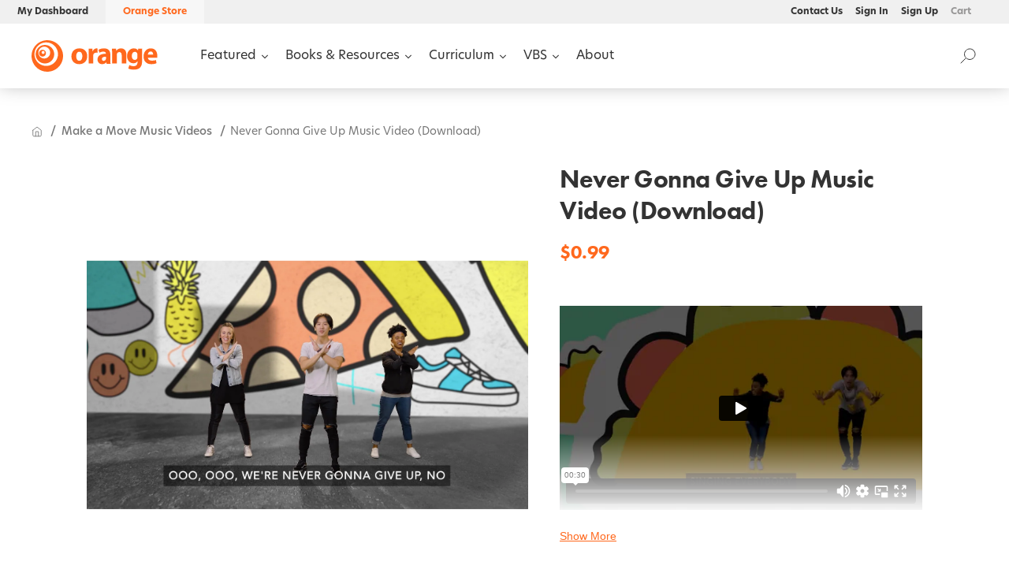

--- FILE ---
content_type: text/html; charset=utf-8
request_url: https://store.thinkorange.com/collections/make-a-move-music-videos/products/mv-never-gonna-give-up-make-a-move
body_size: 33547
content:















<!doctype html>

<html lang="en">
  <head>
    <link rel="stylesheet" href="https://use.typekit.net/gpz8yqy.css">
    <link rel="preconnect" href="https://fonts.googleapis.com">
    <link rel="preconnect" href="https://fonts.gstatic.com" crossorigin>
    <link
      href="https://fonts.googleapis.com/css2?family=Inter:wght@100;200;300;400;500;600;700;800;900&display=swap"
      rel="stylesheet"
    >
    <title>Never Gonna Give Up Music Video (Download)</title>
    <meta charset="utf-8">
    <meta http-equiv="X-UA-Compatible" content="IE=edge,chrome=1">
    <meta name="description" content="      “Never Gonna Give Up” is from the Make a Move Dance Moves DVD. This download includes: The Full Mix Dance Moves Music Video with Lyrics on the bottom of the screen The Performance Track Dance Moves Video with Lyrics on the bottom of the screen .mp4 format © 2021 Orange Kids Music, a division of The reThink Group,">

    <link rel="canonical" href="https://store.thinkorange.com/products/mv-never-gonna-give-up-make-a-move">
    <meta name="viewport" content="width=device-width,initial-scale=1,shrink-to-fit=no">
    <link rel="stylesheet" href="https://fonts.googleapis.com/icon?family=Material+Icons">
    <link rel="shortcut icon" href="//store.thinkorange.com/cdn/shop/t/28/assets/favicon.ico?v=123833293022392273491737046155" type="image/png">
    <link rel="apple-touch-icon" sizes="180x180" href="//store.thinkorange.com/cdn/shop/t/28/assets/apple-touch-icon.png?v=91849697164143477761737046155">
    <link rel="icon" type="image/png" sizes="32x32" href="//store.thinkorange.com/cdn/shop/t/28/assets/favicon-32x32.png?v=53332157325517577111737046155">
    <link rel="icon" type="image/png" sizes="16x16" href="//store.thinkorange.com/cdn/shop/t/28/assets/favicon-16x16.png?v=70516186100331132151737046155">

    
  <script>window.performance && window.performance.mark && window.performance.mark('shopify.content_for_header.start');</script><meta name="facebook-domain-verification" content="agm1x47hfzvqrzblijzo1rbtrxf6r6">
<meta name="google-site-verification" content="uu6FC4-tgFa5OJ3ID4rP2ZuZc-CMdEl2FmDfSRf56Ro">
<meta id="shopify-digital-wallet" name="shopify-digital-wallet" content="/26769489975/digital_wallets/dialog">
<link rel="alternate" type="application/json+oembed" href="https://store.thinkorange.com/products/mv-never-gonna-give-up-make-a-move.oembed">
<script async="async" src="/checkouts/internal/preloads.js?locale=en-US"></script>
<script id="shopify-features" type="application/json">{"accessToken":"41e5ba2dc2abae1818b9154668806c99","betas":["rich-media-storefront-analytics"],"domain":"store.thinkorange.com","predictiveSearch":true,"shopId":26769489975,"locale":"en"}</script>
<script>var Shopify = Shopify || {};
Shopify.shop = "thinkorangestore.myshopify.com";
Shopify.locale = "en";
Shopify.currency = {"active":"USD","rate":"1.0"};
Shopify.country = "US";
Shopify.theme = {"name":"Orange 2025","id":128894828599,"schema_name":"Themekit template theme","schema_version":"1.0.0","theme_store_id":null,"role":"main"};
Shopify.theme.handle = "null";
Shopify.theme.style = {"id":null,"handle":null};
Shopify.cdnHost = "store.thinkorange.com/cdn";
Shopify.routes = Shopify.routes || {};
Shopify.routes.root = "/";</script>
<script type="module">!function(o){(o.Shopify=o.Shopify||{}).modules=!0}(window);</script>
<script>!function(o){function n(){var o=[];function n(){o.push(Array.prototype.slice.apply(arguments))}return n.q=o,n}var t=o.Shopify=o.Shopify||{};t.loadFeatures=n(),t.autoloadFeatures=n()}(window);</script>
<script id="shop-js-analytics" type="application/json">{"pageType":"product"}</script>
<script defer="defer" async type="module" src="//store.thinkorange.com/cdn/shopifycloud/shop-js/modules/v2/client.init-shop-cart-sync_BN7fPSNr.en.esm.js"></script>
<script defer="defer" async type="module" src="//store.thinkorange.com/cdn/shopifycloud/shop-js/modules/v2/chunk.common_Cbph3Kss.esm.js"></script>
<script defer="defer" async type="module" src="//store.thinkorange.com/cdn/shopifycloud/shop-js/modules/v2/chunk.modal_DKumMAJ1.esm.js"></script>
<script type="module">
  await import("//store.thinkorange.com/cdn/shopifycloud/shop-js/modules/v2/client.init-shop-cart-sync_BN7fPSNr.en.esm.js");
await import("//store.thinkorange.com/cdn/shopifycloud/shop-js/modules/v2/chunk.common_Cbph3Kss.esm.js");
await import("//store.thinkorange.com/cdn/shopifycloud/shop-js/modules/v2/chunk.modal_DKumMAJ1.esm.js");

  window.Shopify.SignInWithShop?.initShopCartSync?.({"fedCMEnabled":true,"windoidEnabled":true});

</script>
<script>(function() {
  var isLoaded = false;
  function asyncLoad() {
    if (isLoaded) return;
    isLoaded = true;
    var urls = ["https:\/\/api-na1.hubapi.com\/scriptloader\/v1\/4061062.js?shop=thinkorangestore.myshopify.com","https:\/\/na.shgcdn3.com\/pixel-collector.js?shop=thinkorangestore.myshopify.com"];
    for (var i = 0; i < urls.length; i++) {
      var s = document.createElement('script');
      s.type = 'text/javascript';
      s.async = true;
      s.src = urls[i];
      var x = document.getElementsByTagName('script')[0];
      x.parentNode.insertBefore(s, x);
    }
  };
  if(window.attachEvent) {
    window.attachEvent('onload', asyncLoad);
  } else {
    window.addEventListener('load', asyncLoad, false);
  }
})();</script>
<script id="__st">var __st={"a":26769489975,"offset":-18000,"reqid":"4ca34359-f3ea-467f-b339-295a4722afaf-1769907997","pageurl":"store.thinkorange.com\/collections\/make-a-move-music-videos\/products\/mv-never-gonna-give-up-make-a-move","u":"0caa6a96eae4","p":"product","rtyp":"product","rid":6620644245559};</script>
<script>window.ShopifyPaypalV4VisibilityTracking = true;</script>
<script id="captcha-bootstrap">!function(){'use strict';const t='contact',e='account',n='new_comment',o=[[t,t],['blogs',n],['comments',n],[t,'customer']],c=[[e,'customer_login'],[e,'guest_login'],[e,'recover_customer_password'],[e,'create_customer']],r=t=>t.map((([t,e])=>`form[action*='/${t}']:not([data-nocaptcha='true']) input[name='form_type'][value='${e}']`)).join(','),a=t=>()=>t?[...document.querySelectorAll(t)].map((t=>t.form)):[];function s(){const t=[...o],e=r(t);return a(e)}const i='password',u='form_key',d=['recaptcha-v3-token','g-recaptcha-response','h-captcha-response',i],f=()=>{try{return window.sessionStorage}catch{return}},m='__shopify_v',_=t=>t.elements[u];function p(t,e,n=!1){try{const o=window.sessionStorage,c=JSON.parse(o.getItem(e)),{data:r}=function(t){const{data:e,action:n}=t;return t[m]||n?{data:e,action:n}:{data:t,action:n}}(c);for(const[e,n]of Object.entries(r))t.elements[e]&&(t.elements[e].value=n);n&&o.removeItem(e)}catch(o){console.error('form repopulation failed',{error:o})}}const l='form_type',E='cptcha';function T(t){t.dataset[E]=!0}const w=window,h=w.document,L='Shopify',v='ce_forms',y='captcha';let A=!1;((t,e)=>{const n=(g='f06e6c50-85a8-45c8-87d0-21a2b65856fe',I='https://cdn.shopify.com/shopifycloud/storefront-forms-hcaptcha/ce_storefront_forms_captcha_hcaptcha.v1.5.2.iife.js',D={infoText:'Protected by hCaptcha',privacyText:'Privacy',termsText:'Terms'},(t,e,n)=>{const o=w[L][v],c=o.bindForm;if(c)return c(t,g,e,D).then(n);var r;o.q.push([[t,g,e,D],n]),r=I,A||(h.body.append(Object.assign(h.createElement('script'),{id:'captcha-provider',async:!0,src:r})),A=!0)});var g,I,D;w[L]=w[L]||{},w[L][v]=w[L][v]||{},w[L][v].q=[],w[L][y]=w[L][y]||{},w[L][y].protect=function(t,e){n(t,void 0,e),T(t)},Object.freeze(w[L][y]),function(t,e,n,w,h,L){const[v,y,A,g]=function(t,e,n){const i=e?o:[],u=t?c:[],d=[...i,...u],f=r(d),m=r(i),_=r(d.filter((([t,e])=>n.includes(e))));return[a(f),a(m),a(_),s()]}(w,h,L),I=t=>{const e=t.target;return e instanceof HTMLFormElement?e:e&&e.form},D=t=>v().includes(t);t.addEventListener('submit',(t=>{const e=I(t);if(!e)return;const n=D(e)&&!e.dataset.hcaptchaBound&&!e.dataset.recaptchaBound,o=_(e),c=g().includes(e)&&(!o||!o.value);(n||c)&&t.preventDefault(),c&&!n&&(function(t){try{if(!f())return;!function(t){const e=f();if(!e)return;const n=_(t);if(!n)return;const o=n.value;o&&e.removeItem(o)}(t);const e=Array.from(Array(32),(()=>Math.random().toString(36)[2])).join('');!function(t,e){_(t)||t.append(Object.assign(document.createElement('input'),{type:'hidden',name:u})),t.elements[u].value=e}(t,e),function(t,e){const n=f();if(!n)return;const o=[...t.querySelectorAll(`input[type='${i}']`)].map((({name:t})=>t)),c=[...d,...o],r={};for(const[a,s]of new FormData(t).entries())c.includes(a)||(r[a]=s);n.setItem(e,JSON.stringify({[m]:1,action:t.action,data:r}))}(t,e)}catch(e){console.error('failed to persist form',e)}}(e),e.submit())}));const S=(t,e)=>{t&&!t.dataset[E]&&(n(t,e.some((e=>e===t))),T(t))};for(const o of['focusin','change'])t.addEventListener(o,(t=>{const e=I(t);D(e)&&S(e,y())}));const B=e.get('form_key'),M=e.get(l),P=B&&M;t.addEventListener('DOMContentLoaded',(()=>{const t=y();if(P)for(const e of t)e.elements[l].value===M&&p(e,B);[...new Set([...A(),...v().filter((t=>'true'===t.dataset.shopifyCaptcha))])].forEach((e=>S(e,t)))}))}(h,new URLSearchParams(w.location.search),n,t,e,['guest_login'])})(!0,!0)}();</script>
<script integrity="sha256-4kQ18oKyAcykRKYeNunJcIwy7WH5gtpwJnB7kiuLZ1E=" data-source-attribution="shopify.loadfeatures" defer="defer" src="//store.thinkorange.com/cdn/shopifycloud/storefront/assets/storefront/load_feature-a0a9edcb.js" crossorigin="anonymous"></script>
<script data-source-attribution="shopify.dynamic_checkout.dynamic.init">var Shopify=Shopify||{};Shopify.PaymentButton=Shopify.PaymentButton||{isStorefrontPortableWallets:!0,init:function(){window.Shopify.PaymentButton.init=function(){};var t=document.createElement("script");t.src="https://store.thinkorange.com/cdn/shopifycloud/portable-wallets/latest/portable-wallets.en.js",t.type="module",document.head.appendChild(t)}};
</script>
<script data-source-attribution="shopify.dynamic_checkout.buyer_consent">
  function portableWalletsHideBuyerConsent(e){var t=document.getElementById("shopify-buyer-consent"),n=document.getElementById("shopify-subscription-policy-button");t&&n&&(t.classList.add("hidden"),t.setAttribute("aria-hidden","true"),n.removeEventListener("click",e))}function portableWalletsShowBuyerConsent(e){var t=document.getElementById("shopify-buyer-consent"),n=document.getElementById("shopify-subscription-policy-button");t&&n&&(t.classList.remove("hidden"),t.removeAttribute("aria-hidden"),n.addEventListener("click",e))}window.Shopify?.PaymentButton&&(window.Shopify.PaymentButton.hideBuyerConsent=portableWalletsHideBuyerConsent,window.Shopify.PaymentButton.showBuyerConsent=portableWalletsShowBuyerConsent);
</script>
<script data-source-attribution="shopify.dynamic_checkout.cart.bootstrap">document.addEventListener("DOMContentLoaded",(function(){function t(){return document.querySelector("shopify-accelerated-checkout-cart, shopify-accelerated-checkout")}if(t())Shopify.PaymentButton.init();else{new MutationObserver((function(e,n){t()&&(Shopify.PaymentButton.init(),n.disconnect())})).observe(document.body,{childList:!0,subtree:!0})}}));
</script>

<script>window.performance && window.performance.mark && window.performance.mark('shopify.content_for_header.end');</script>
  





  <script type="text/javascript">
    
      window.__shgMoneyFormat = window.__shgMoneyFormat || {"USD":{"currency":"USD","currency_symbol":"$","currency_symbol_location":"left","decimal_places":2,"decimal_separator":".","thousands_separator":","}};
    
    window.__shgCurrentCurrencyCode = window.__shgCurrentCurrencyCode || {
      currency: "USD",
      currency_symbol: "$",
      decimal_separator: ".",
      thousands_separator: ",",
      decimal_places: 2,
      currency_symbol_location: "left"
    };
  </script>




    <!-- Header hook for plugins -->
    <link href="//store.thinkorange.com/cdn/shop/t/28/assets/app.css?v=103636029078786122521759354798" rel="stylesheet" type="text/css" media="all" />

    
      <script type="application/javascript">
        let guest = localStorage.getItem('ojguest');
        if (guest === null) {
          localStorage.setItem('ojguest', 'guest');
          document.cookie = `cart=; path=/; expires=Thu, 01 Jan 1970 00:00:00 GMT; Max-Age=-99999999; SameSite=None; Secure`;
          fetch('/cart/clear.js')
            .then((r) => r.json())
            .then((r) => console.log(`Cart emptied`, r));
        }

        localStorage.removeItem('ojbuffer');

        window.OrangeAccountLoginUrl = `https://account.thinkorange.com/?redirect_to=https://shopify.thinkorange.com/multipass`;
        window.OrangeCustomerLoggedIn = false;
        window.aPlayUrl = `https://staging.amazingkids.app/register`;
        window.aPlayImageUrl = `https://shopify.thinkorange.com/storage/assets/`;

        if (localStorage.getItem('OrangeData')) {
          localStorage.removeItem('OrangeData');
        }

        if (localStorage.getItem('ojbuffer')) {
          localStorage.removeItem('ojbuffer');
        }
      </script>
    

    

    <style>
      @font-face {
        font-family: 'Owners-XNarrow-Black';
        src: url('//store.thinkorange.com/cdn/shop/t/28/assets/Owners-XNarrow-Black.woff2?v=182823554271155895271737046155') format('woff2');
        font-style: normal;
      }
    </style>

    <!-- Google Tag Manager -->
<script>
  (function(w, d, s, l, i) {
    w[l] = w[l] || []
    w[l].push({
      "gtm.start": new Date().getTime(),
      event: "gtm.js"
    })
    var f = d.getElementsByTagName(s)[0],
      j = d.createElement(s),
      dl = l != "dataLayer" ? "&l=" + l : ""
    j.async = true
    j.src = "https://www.googletagmanager.com/gtm.js?id=" + i + dl
    f.parentNode.insertBefore(j, f)
  })(window, document, "script", "dataLayer", "GTM-TC5N323")
</script>
    <script>
(function() {
  class Ultimate_Shopify_DataLayer {
    constructor() {
      window.dataLayer = window.dataLayer || []
      // use a prefix of events name
      this.eventPrefix = ""
      //Keep the value false to get non-formatted product ID
      this.formattedItemId = true
      // data schema
      this.dataSchema = {
        ecommerce: {
          show: true
        },
        dynamicRemarketing: {
          show: false,
          business_vertical: "retail"
        }
      }
      // add to wishlist selectors
      this.addToWishListSelectors = {
        "addWishListIcon": "",
        "gridItemSelector": "",
        "productLinkSelector": "a[href*=\"/products/\"]"
      }
      // quick view selectors
      this.quickViewSelector = {
        "quickViewElement": "",
        "gridItemSelector": "",
        "productLinkSelector": "a[href*=\"/products/\"]"
      }
      // mini cart button selector
      this.miniCartButton = [
        "a[href=\"/cart\"]"
      ]
      this.miniCartAppersOn = "click"
      // begin checkout buttons/links selectors
      this.beginCheckoutButtons = [
        "input[name=\"checkout\"]",
        "button[name=\"checkout\"]",
        "a[href=\"/checkout\"]",
        ".additional-checkout-buttons"
      ]
      // direct checkout button selector
      this.shopifyDirectCheckoutButton = [
        ".shopify-payment-button"
      ]
      //Keep the value true if Add to Cart redirects to the cart page
      this.isAddToCartRedirect = false
      // keep the value false if cart items increment/decrement/remove refresh page
      this.isAjaxCartIncrementDecrement = true
      // Caution: Do not modify anything below this line, as it may result in it not functioning correctly.
      this.cart = {"note":null,"attributes":{},"original_total_price":0,"total_price":0,"total_discount":0,"total_weight":0.0,"item_count":0,"items":[],"requires_shipping":false,"currency":"USD","items_subtotal_price":0,"cart_level_discount_applications":[],"checkout_charge_amount":0}
        this.countryCode = "US"
      this.collectData()
      this.storeURL = "https://store.thinkorange.com"
      localStorage.setItem("shopCountryCode", this.countryCode)
    }

    updateCart() {
      fetch("/cart.js")
        .then((response) => response.json())
        .then((data) => {
          this.cart = data
        })
    }

    debounce(delay) {
      let timeoutId
      return function(func) {
        const context = this
        const args = arguments
        clearTimeout(timeoutId)
        timeoutId = setTimeout(function() {
          func.apply(context, args)
        }, delay)
      }
    }

    eventConsole(eventName, eventData) {
      const css1 = "background: red; color: #fff; font-size: normal; border-radius: 3px 0 0 3px; padding: 3px 4px;"
      const css2 = "background-color: blue; color: #fff; font-size: normal; border-radius: 0 3px 3px 0; padding: 3px 4px;"
      console.log("%cGTM DataLayer Event:%c" + eventName, css1, css2, eventData)
    }

    collectData() {
      this.customerData()
      this.ajaxRequestData()
      this.searchPageData()
      this.miniCartData()
      this.beginCheckoutData()
      
      
      this.productSinglePage()
      
      
      this.addToWishListData()
      this.quickViewData()
      this.formData()
      this.phoneClickData()
      this.emailClickData()
    }

    //logged-in customer data
    customerData() {
      const currentUser = {}
      
      if (currentUser.email) {
        currentUser.hash_email = "e3b0c44298fc1c149afbf4c8996fb92427ae41e4649b934ca495991b7852b855"
      }
      if (currentUser.phone) {
        currentUser.hash_phone = "e3b0c44298fc1c149afbf4c8996fb92427ae41e4649b934ca495991b7852b855"
      }
      window.dataLayer = window.dataLayer || []
      dataLayer.push({
        customer: currentUser
      })
    }

    // add_to_cart, remove_from_cart, search
    ajaxRequestData() {
      const self = this
      // handle non-ajax add to cart
      if (this.isAddToCartRedirect) {
        document.addEventListener("submit", function(event) {
          const addToCartForm = event.target.closest("form[action=\"/cart/add\"]")
          if (addToCartForm) {
            event.preventDefault()
            const formData = new FormData(addToCartForm)
            fetch(window.Shopify.routes.root + "cart/add.js", {
              method: "POST",
              body: formData
            })
              .then(response => {
                window.location.href = "/cart"
              })
              .catch((error) => {
                console.error("Error:", error)
              })
          }
        })
      }
      // fetch
      let originalFetch = window.fetch
      let debounce = this.debounce(800)
      window.fetch = function() {
        return originalFetch.apply(this, arguments).then((response) => {
          if (response.ok) {
            let cloneResponse = response.clone()
            let requestURL = arguments[0]["url"] || arguments[0]
            if (/.*\/search\/?.*\?.*q=.+/.test(requestURL) && !requestURL.includes("&requestFrom=uldt")) {
              const queryString = requestURL.split("?")[1]
              const urlParams = new URLSearchParams(queryString)
              const search_term = urlParams.get("q")
              debounce(function() {
                fetch(`${self.storeURL}/search/suggest.json?q=${search_term}&resources[type]=product&requestFrom=uldt`)
                  .then(res => res.json())
                  .then(function(data) {
                    const products = data.resources.results.products
                    if (products.length) {
                      const fetchRequests = products.map(product =>
                        fetch(`${self.storeURL}/${product.url.split("?")[0]}.js`)
                          .then(response => response.json())
                          .catch(error => console.error("Error fetching:", error))
                      )
                      Promise.all(fetchRequests)
                        .then(products => {
                          const items = products.map((product) => {
                            return {
                              product_id: product.id,
                              product_title: product.title,
                              variant_id: product.variants[0].id,
                              variant_title: product.variants[0].title,
                              vendor: product.vendor,
                              total_discount: 0,
                              final_price: product.price_min,
                              product_type: product.type,
                              quantity: 1
                            }
                          })
                          self.ecommerceDataLayer("search", { search_term, items })
                        })
                    } else {
                      self.ecommerceDataLayer("search", { search_term, items: [] })
                    }
                  })
              })
            } else if (requestURL.includes("/cart/add")) {
              cloneResponse.text().then((text) => {
                let data = JSON.parse(text)
                if (data.items && Array.isArray(data.items)) {
                  data.items.forEach(function(item) {
                    self.ecommerceDataLayer("add_to_cart", { items: [ item ] })
                  })
                } else {
                  self.ecommerceDataLayer("add_to_cart", { items: [ data ] })
                }
                self.updateCart()
              })
            } else if (requestURL.includes("/cart/change") || requestURL.includes("/cart/update")) {
              cloneResponse.text().then((text) => {
                let newCart = JSON.parse(text)
                let newCartItems = newCart.items
                let oldCartItems = self.cart.items
                for (let i = 0; i < oldCartItems.length; i++) {
                  let item = oldCartItems[i]
                  let newItem = newCartItems.find(newItems => newItems.id === item.id)
                  if (newItem) {
                    if (newItem.quantity > item.quantity) {
                      // cart item increment
                      let quantity = (newItem.quantity - item.quantity)
                      let updatedItem = { ...item, quantity }
                      self.ecommerceDataLayer("add_to_cart", { items: [ updatedItem ] })
                      self.updateCart()
                    } else if (newItem.quantity < item.quantity) {
                      // cart item decrement
                      let quantity = (item.quantity - newItem.quantity)
                      let updatedItem = { ...item, quantity }
                      self.ecommerceDataLayer("remove_from_cart", { items: [ updatedItem ] })
                      self.updateCart()
                    }
                  } else {
                    self.ecommerceDataLayer("remove_from_cart", { items: [ item ] })
                    self.updateCart()
                  }
                }
              })
            }
          }
          return response
        })
      }
      // end fetch
      //xhr
      var origXMLHttpRequest = XMLHttpRequest
      XMLHttpRequest = function() {
        var requestURL
        var xhr = new origXMLHttpRequest()
        var origOpen = xhr.open
        var origSend = xhr.send
        // Override the `open` function.
        xhr.open = function(method, url) {
          requestURL = url
          return origOpen.apply(this, arguments)
        }
        xhr.send = function() {
          // Only proceed if the request URL matches what we're looking for.
          if (requestURL.includes("/cart/add") || requestURL.includes("/cart/change") || /.*\/search\/?.*\?.*q=.+/.test(requestURL)) {
            xhr.addEventListener("load", function() {
              if (xhr.readyState === 4) {
                if (xhr.status >= 200 && xhr.status < 400) {
                  if (/.*\/search\/?.*\?.*q=.+/.test(requestURL) && !requestURL.includes("&requestFrom=uldt")) {
                    const queryString = requestURL.split("?")[1]
                    const urlParams = new URLSearchParams(queryString)
                    const search_term = urlParams.get("q")
                    debounce(function() {
                      fetch(`${self.storeURL}/search/suggest.json?q=${search_term}&resources[type]=product&requestFrom=uldt`)
                        .then(res => res.json())
                        .then(function(data) {
                          const products = data.resources.results.products
                          if (products.length) {
                            const fetchRequests = products.map(product =>
                              fetch(`${self.storeURL}/${product.url.split("?")[0]}.js`)
                                .then(response => response.json())
                                .catch(error => console.error("Error fetching:", error))
                            )
                            Promise.all(fetchRequests)
                              .then(products => {
                                const items = products.map((product) => {
                                  return {
                                    product_id: product.id,
                                    product_title: product.title,
                                    variant_id: product.variants[0].id,
                                    variant_title: product.variants[0].title,
                                    vendor: product.vendor,
                                    total_discount: 0,
                                    final_price: product.price_min,
                                    product_type: product.type,
                                    quantity: 1
                                  }
                                })
                                self.ecommerceDataLayer("search", { search_term, items })
                              })
                          } else {
                            self.ecommerceDataLayer("search", { search_term, items: [] })
                          }
                        })
                    })
                  } else if (requestURL.includes("/cart/add")) {
                    const data = JSON.parse(xhr.responseText)
                    if (data.items && Array.isArray(data.items)) {
                      data.items.forEach(function(item) {
                        self.ecommerceDataLayer("add_to_cart", { items: [ item ] })
                      })
                    } else {
                      self.ecommerceDataLayer("add_to_cart", { items: [ data ] })
                    }
                    self.updateCart()
                  } else if (requestURL.includes("/cart/change")) {
                    const newCart = JSON.parse(xhr.responseText)
                    const newCartItems = newCart.items
                    let oldCartItems = self.cart.items
                    for (let i = 0; i < oldCartItems.length; i++) {
                      let item = oldCartItems[i]
                      let newItem = newCartItems.find(newItems => newItems.id === item.id)
                      if (newItem) {
                        if (newItem.quantity > item.quantity) {
                          // cart item increment
                          let quantity = (newItem.quantity - item.quantity)
                          let updatedItem = { ...item, quantity }
                          self.ecommerceDataLayer("add_to_cart", { items: [ updatedItem ] })
                          self.updateCart()
                        } else if (newItem.quantity < item.quantity) {
                          // cart item decrement
                          let quantity = (item.quantity - newItem.quantity)
                          let updatedItem = { ...item, quantity }
                          self.ecommerceDataLayer("remove_from_cart", { items: [ updatedItem ] })
                          self.updateCart()
                        }
                      } else {
                        self.ecommerceDataLayer("remove_from_cart", { items: [ item ] })
                        self.updateCart()
                      }
                    }
                  }
                }
              }
            })
          }
          return origSend.apply(this, arguments)
        }
        return xhr
      }
      //end xhr
    }

    // search event from search page
    searchPageData() {
      const self = this
      let pageUrl = window.location.href
      if (/.+\/search\?.*\&?q=.+/.test(pageUrl)) {
        const queryString = pageUrl.split("?")[1]
        const urlParams = new URLSearchParams(queryString)
        const search_term = urlParams.get("q")
        fetch(`https://store.thinkorange.com/search/suggest.json?q=${search_term}&resources[type]=product&requestFrom=uldt`)
          .then(res => res.json())
          .then(function(data) {
            const products = data.resources.results.products
            if (products.length) {
              const fetchRequests = products.map(product =>
                fetch(`${self.storeURL}/${product.url.split("?")[0]}.js`)
                  .then(response => response.json())
                  .catch(error => console.error("Error fetching:", error))
              )
              Promise.all(fetchRequests)
                .then(products => {
                  const items = products.map((product) => {
                    return {
                      product_id: product.id,
                      product_title: product.title,
                      variant_id: product.variants[0].id,
                      variant_title: product.variants[0].title,
                      vendor: product.vendor,
                      total_discount: 0,
                      final_price: product.price_min,
                      product_type: product.type,
                      quantity: 1
                    }
                  })
                  self.ecommerceDataLayer("search", { search_term, items })
                })
            } else {
              self.ecommerceDataLayer("search", { search_term, items: [] })
            }
          })
      }
    }

    // view_cart
    miniCartData() {
      if (this.miniCartButton.length) {
        let self = this
        if (this.miniCartAppersOn === "hover") {
          this.miniCartAppersOn = "mouseenter"
        }
        this.miniCartButton.forEach((selector) => {
          let miniCartButtons = document.querySelectorAll(selector)
          miniCartButtons.forEach((miniCartButton) => {
            miniCartButton.addEventListener(self.miniCartAppersOn, () => {
              self.ecommerceDataLayer("view_cart", self.cart)
            })
          })
        })
      }
    }

    // begin_checkout
    beginCheckoutData() {
      let self = this
      document.addEventListener("pointerdown", (event) => {
        let targetElement = event.target.closest(self.beginCheckoutButtons.join(", "))
        if (targetElement) {
          self.ecommerceDataLayer("begin_checkout", self.cart)
        }
      })
    }

    // view_cart, add_to_cart, remove_from_cart
    viewCartPageData() {
      this.ecommerceDataLayer("view_cart", this.cart)
      //if cart quantity chagne reload page
      if (!this.isAjaxCartIncrementDecrement) {
        const self = this
        document.addEventListener("pointerdown", (event) => {
          const target = event.target.closest("a[href*=\"/cart/change?\"]")
          if (target) {
            const linkUrl = target.getAttribute("href")
            const queryString = linkUrl.split("?")[1]
            const urlParams = new URLSearchParams(queryString)
            const newQuantity = urlParams.get("quantity")
            const line = urlParams.get("line")
            const cart_id = urlParams.get("id")
            if (newQuantity && (line || cart_id)) {
              let item = line ? { ...self.cart.items[line - 1] } : self.cart.items.find(item => item.key === cart_id)
              let event = "add_to_cart"
              if (newQuantity < item.quantity) {
                event = "remove_from_cart"
              }
              let quantity = Math.abs(newQuantity - item.quantity)
              item["quantity"] = quantity
              self.ecommerceDataLayer(event, { items: [ item ] })
            }
          }
        })
      }
    }

    productSinglePage() {
      
      const item = {
        product_id: 6620644245559,
        variant_id: 39583045287991,
        product_title: "Never Gonna Give Up Music Video (Download)",
        line_level_total_discount: 0,
        vendor: "thinkorangestore",
        sku: "692933886075-DL",
        product_type: "Music",
        item_list_id: 261441781815,
        item_list_name: "All Resources",
        
        final_price: 99,
        quantity: 1
      }
      const variants = [{"id":39583045287991,"title":"Default Title","option1":"Default Title","option2":null,"option3":null,"sku":"692933886075-DL","requires_shipping":false,"taxable":false,"featured_image":null,"available":true,"name":"Never Gonna Give Up Music Video (Download)","public_title":null,"options":["Default Title"],"price":99,"weight":0,"compare_at_price":99,"inventory_management":null,"barcode":"","requires_selling_plan":false,"selling_plan_allocations":[],"quantity_rule":{"min":1,"max":null,"increment":1}}]
        this.ecommerceDataLayer("view_item", { items: [ item ] })
      if (this.shopifyDirectCheckoutButton.length) {
        let self = this
        document.addEventListener("pointerdown", (event) => {
          let target = event.target
          let checkoutButton = event.target.closest(this.shopifyDirectCheckoutButton.join(", "))
          if (checkoutButton && (variants || self.quickViewVariants)) {
            let checkoutForm = checkoutButton.closest("form[action*=\"/cart/add\"]")
            if (checkoutForm) {
              let variant_id = null
              let varientInput = checkoutForm.querySelector("input[name=\"id\"]")
              let varientIdFromURL = new URLSearchParams(window.location.search).get("variant")
              let firstVarientId = item.variant_id
              if (varientInput) {
                variant_id = parseInt(varientInput.value)
              } else if (varientIdFromURL) {
                variant_id = varientIdFromURL
              } else if (firstVarientId) {
                variant_id = firstVarientId
              }
              if (variant_id) {
                variant_id = parseInt(variant_id)
                let quantity = 1
                let quantitySelector = checkoutForm.getAttribute("id")
                if (quantitySelector) {
                  let quentityInput = document.querySelector("input[name=\"quantity\"][form=\"" + quantitySelector + "\"]")
                  if (quentityInput) {
                    quantity = +quentityInput.value
                  }
                }
                if (variant_id) {
                  let variant = variants.find(item => item.id === +variant_id)
                  if (variant && item) {
                    variant_id
                    item["variant_id"] = variant_id
                    item["variant_title"] = variant.title
                    item["final_price"] = variant.price
                    item["quantity"] = quantity
                    self.ecommerceDataLayer("add_to_cart", { items: [ item ] })
                    self.ecommerceDataLayer("begin_checkout", { items: [ item ] })
                  } else if (self.quickViewedItem) {
                    let variant = self.quickViewVariants.find(item => item.id === +variant_id)
                    if (variant) {
                      self.quickViewedItem["variant_id"] = variant_id
                      self.quickViewedItem["variant_title"] = variant.title
                      self.quickViewedItem["final_price"] = parseFloat(variant.price) * 100
                      self.quickViewedItem["quantity"] = quantity
                      self.ecommerceDataLayer("add_to_cart", { items: [ self.quickViewedItem ] })
                      self.ecommerceDataLayer("begin_checkout", { items: [ self.quickViewedItem ] })
                    }
                  }
                }
              }
            }
          }
        })
      }
      
    }

    collectionsPageData() {
      var ecommerce = {
        "items": [
          
          {
            "product_id": 6620644802615,
            "variant_id": 39583046008887,
            "vendor": "thinkorangestore",
            "sku": "692933886853-DL",
            "total_discount": 0,
            "variant_title": "Default Title",
            "product_title": "Hope Is Alive Music Video (Download)",
            "final_price": Number(99),
            "product_type": "Music",
            "item_list_id": 262088032311,
            "item_list_name": "Make a Move Music Videos",
            "quantity": 1
          },
          
          {
            "product_id": 6620644900919,
            "variant_id": 39583046107191,
            "vendor": "thinkorangestore",
            "sku": "692933886938-DL",
            "total_discount": 0,
            "variant_title": "Default Title",
            "product_title": "Love Like You Music Video (Download)",
            "final_price": Number(99),
            "product_type": "Music",
            "item_list_id": 262088032311,
            "item_list_name": "Make a Move Music Videos",
            "quantity": 1
          },
          
          {
            "product_id": 6570928668727,
            "variant_id": 39432781791287,
            "vendor": "thinkorangestore",
            "sku": "692933885979-DL",
            "total_discount": 0,
            "variant_title": "Default Title",
            "product_title": "I Run To You Music Video (Download)",
            "final_price": Number(99),
            "product_type": "Music",
            "item_list_id": 262088032311,
            "item_list_name": "Make a Move Music Videos",
            "quantity": 1
          },
          
          {
            "product_id": 6570928832567,
            "variant_id": 39432781955127,
            "vendor": "thinkorangestore",
            "sku": "692933886020-DL",
            "total_discount": 0,
            "variant_title": "Default Title",
            "product_title": "Make A Move Music Video (Download)",
            "final_price": Number(99),
            "product_type": "Music",
            "item_list_id": 262088032311,
            "item_list_name": "Make a Move Music Videos",
            "quantity": 1
          },
          
          {
            "product_id": 6570929160247,
            "variant_id": 39432782282807,
            "vendor": "thinkorangestore",
            "sku": "692933886129-DL",
            "total_discount": 0,
            "variant_title": "Default Title",
            "product_title": "What I Choose Music Video (Download)",
            "final_price": Number(99),
            "product_type": "Music",
            "item_list_id": 262088032311,
            "item_list_name": "Make a Move Music Videos",
            "quantity": 1
          },
          
          {
            "product_id": 6620644245559,
            "variant_id": 39583045287991,
            "vendor": "thinkorangestore",
            "sku": "692933886075-DL",
            "total_discount": 0,
            "variant_title": "Default Title",
            "product_title": "Never Gonna Give Up Music Video (Download)",
            "final_price": Number(99),
            "product_type": "Music",
            "item_list_id": 262088032311,
            "item_list_name": "Make a Move Music Videos",
            "quantity": 1
          },
          
          {
            "product_id": 6570930503735,
            "variant_id": 39432783626295,
            "vendor": "thinkorangestore",
            "sku": "692933886174-DL",
            "total_discount": 0,
            "variant_title": "Default Title",
            "product_title": "Your Way Music Video (Download)",
            "final_price": Number(99),
            "product_type": "Music",
            "item_list_id": 262088032311,
            "item_list_name": "Make a Move Music Videos",
            "quantity": 1
          },
          
          {
            "product_id": 6576609624119,
            "variant_id": 39432784674871,
            "vendor": "thinkorangestore",
            "sku": "692933886884-DL",
            "total_discount": 0,
            "variant_title": "Default Title",
            "product_title": "Love One Another Music Video (Download)",
            "final_price": Number(99),
            "product_type": "Music",
            "item_list_id": 262088032311,
            "item_list_name": "Make a Move Music Videos",
            "quantity": 1
          },
          
          {
            "product_id": 6570928504887,
            "variant_id": 39432781627447,
            "vendor": "thinkorangestore",
            "sku": "692933885924-DL",
            "total_discount": 0,
            "variant_title": "Default Title",
            "product_title": "Gloriously Free Music Video (Download)",
            "final_price": Number(99),
            "product_type": "Music",
            "item_list_id": 262088032311,
            "item_list_name": "Make a Move Music Videos",
            "quantity": 1
          },
          
        ]
      }
      ecommerce["item_list_id"] = 262088032311
        ecommerce["item_list_name"] = "Make a Move Music Videos"
          this.ecommerceDataLayer("view_item_list", ecommerce)
    }

    // add to wishlist
    addToWishListData() {
      if (this.addToWishListSelectors && this.addToWishListSelectors.addWishListIcon) {
        const self = this
        document.addEventListener("pointerdown", (event) => {
          let target = event.target
          if (target.closest(self.addToWishListSelectors.addWishListIcon)) {
            let pageULR = window.location.href.replace(/\?.+/, "")
            let requestURL = undefined
            if (/\/products\/[^/]+$/.test(pageULR)) {
              requestURL = pageULR
            } else if (self.addToWishListSelectors.gridItemSelector && self.addToWishListSelectors.productLinkSelector) {
              let itemElement = target.closest(self.addToWishListSelectors.gridItemSelector)
              if (itemElement) {
                let linkElement = itemElement.querySelector(self.addToWishListSelectors.productLinkSelector)
                if (linkElement) {
                  let link = linkElement.getAttribute("href").replace(/\?.+/g, "")
                  if (link && /\/products\/[^/]+$/.test(link)) {
                    requestURL = link
                  }
                }
              }
            }
            if (requestURL) {
              fetch(requestURL + ".json")
                .then(res => res.json())
                .then(result => {
                  let data = result.product
                  if (data) {
                    let dataLayerData = {
                      product_id: data.id,
                      variant_id: data.variants[0].id,
                      product_title: data.title,
                      quantity: 1,
                      final_price: parseFloat(data.variants[0].price) * 100,
                      total_discount: 0,
                      product_type: data.product_type,
                      vendor: data.vendor,
                      variant_title: (data.variants[0].title !== "Default Title") ? data.variants[0].title : undefined,
                      sku: data.variants[0].sku
                    }
                    self.ecommerceDataLayer("add_to_wishlist", { items: [ dataLayerData ] })
                  }
                })
            }
          }
        })
      }
    }

    quickViewData() {
      if (this.quickViewSelector.quickViewElement && this.quickViewSelector.gridItemSelector && this.quickViewSelector.productLinkSelector) {
        const self = this
        document.addEventListener("pointerdown", (event) => {
          let target = event.target
          if (target.closest(self.quickViewSelector.quickViewElement)) {
            let requestURL = undefined
            let itemElement = target.closest(this.quickViewSelector.gridItemSelector)
            if (itemElement) {
              let linkElement = itemElement.querySelector(self.quickViewSelector.productLinkSelector)
              if (linkElement) {
                let link = linkElement.getAttribute("href").replace(/\?.+/g, "")
                if (link && /\/products\/[^/]+$/.test(link)) {
                  requestURL = link
                }
              }
            }
            if (requestURL) {
              fetch(requestURL + ".json")
                .then(res => res.json())
                .then(result => {
                  let data = result.product
                  if (data) {
                    let dataLayerData = {
                      product_id: data.id,
                      variant_id: data.variants[0].id,
                      product_title: data.title,
                      quantity: 1,
                      final_price: parseFloat(data.variants[0].price) * 100,
                      total_discount: 0,
                      product_type: data.product_type,
                      vendor: data.vendor,
                      variant_title: (data.variants[0].title !== "Default Title") ? data.variants[0].title : undefined,
                      sku: data.variants[0].sku
                    }
                    self.ecommerceDataLayer("view_item", { items: [ dataLayerData ] })
                    self.quickViewVariants = data.variants
                    self.quickViewedItem = dataLayerData
                  }
                })
            }
          }
        })
        
      }
    }

    // all ecommerce events
    ecommerceDataLayer(event, data) {
      const self = this
      dataLayer.push({ "ecommerce": null })
      const dataLayerData = {
        "event": this.eventPrefix + event,
        "ecommerce": {
          "currency": this.cart.currency,
          "items": data.items.map((item, index) => {
            const dataLayerItem = {
              "index": index,
              "item_id": this.formattedItemId ? `shopify_${this.countryCode}_${item.product_id}_${item.variant_id}` : item.product_id.toString(),
              "product_id": item.product_id.toString(),
              "variant_id": item.variant_id.toString(),
              "item_name": item.product_title,
              "quantity": item.quantity,
              "price": +((item.final_price / 100).toFixed(2)),
              "discount": item.total_discount ? +((item.total_discount / 100).toFixed(2)) : 0
            }
            if (item.product_type) {
              dataLayerItem["item_category"] = item.product_type
            }
            if (item.vendor) {
              dataLayerItem["item_brand"] = item.vendor
            }
            if (item.variant_title && item.variant_title !== "Default Title") {
              dataLayerItem["item_variant"] = item.variant_title
            }
            if (item.sku) {
              dataLayerItem["sku"] = item.sku
            }
            if (item.item_list_name) {
              dataLayerItem["item_list_name"] = item.item_list_name
            }
            if (item.item_list_id) {
              dataLayerItem["item_list_id"] = item.item_list_id.toString()
            }
            return dataLayerItem
          })
        }
      }
      if (data.total_price !== undefined) {
        dataLayerData["ecommerce"]["value"] = +((data.total_price / 100).toFixed(2))
      } else {
        dataLayerData["ecommerce"]["value"] = +(dataLayerData["ecommerce"]["items"].reduce((total, item) => total + (item.price * item.quantity), 0)).toFixed(2)
      }
      if (data.item_list_id) {
        dataLayerData["ecommerce"]["item_list_id"] = data.item_list_id
      }
      if (data.item_list_name) {
        dataLayerData["ecommerce"]["item_list_name"] = data.item_list_name
      }
      if (data.search_term) {
        dataLayerData["search_term"] = data.search_term
      }
      if (self.dataSchema.dynamicRemarketing && self.dataSchema.dynamicRemarketing.show) {
        dataLayer.push({ "dynamicRemarketing": null })
        dataLayerData["dynamicRemarketing"] = {
          value: dataLayerData.ecommerce.value,
          items: dataLayerData.ecommerce.items.map(item => ({
            id: item.item_id,
            google_business_vertical: self.dataSchema.dynamicRemarketing.business_vertical
          }))
        }
      }
      if (!self.dataSchema.ecommerce || !self.dataSchema.ecommerce.show) {
        delete dataLayerData["ecommerce"]
      }
      dataLayer.push(dataLayerData)
      self.eventConsole(self.eventPrefix + event, dataLayerData)
    }

    // contact form submit & newsletters signup
    formData() {
      const self = this
      document.addEventListener("submit", function(event) {
        let targetForm = event.target.closest("form[action^=\"/contact\"]")
        if (targetForm) {
          const formData = {
            form_location: window.location.href,
            form_id: targetForm.getAttribute("id"),
            form_classes: targetForm.getAttribute("class")
          }
          let formType = targetForm.querySelector("input[name=\"form_type\"]")
          let inputs = targetForm.querySelectorAll("input:not([type=hidden]):not([type=submit]), textarea, select")
          inputs.forEach(function(input) {
            var inputName = input.name
            var inputValue = input.value
            if (inputName && inputValue) {
              var matches = inputName.match(/\[(.*?)\]/)
              if (matches && matches.length > 1) {
                var fieldName = matches[1]
                formData[fieldName] = input.value
              }
            }
          })
          if (formType && formType.value === "customer") {
            dataLayer.push({ event: self.eventPrefix + "newsletter_signup", ...formData })
            self.eventConsole(self.eventPrefix + "newsletter_signup", { event: self.eventPrefix + "newsletter_signup", ...formData })
          } else if (formType && formType.value === "contact") {
            dataLayer.push({ event: self.eventPrefix + "contact_form_submit", ...formData })
            self.eventConsole(self.eventPrefix + "contact_form_submit", { event: self.eventPrefix + "contact_form_submit", ...formData })
          }
        }
      })
    }

    // phone_number_click event
    phoneClickData() {
      const self = this
      document.addEventListener("click", function(event) {
        let target = event.target.closest("a[href^=\"tel:\"]")
        if (target) {
          let phone_number = target.getAttribute("href").replace("tel:", "")
          let eventData = {
            event: self.eventPrefix + "phone_number_click",
            page_location: window.location.href,
            link_classes: target.getAttribute("class"),
            link_id: target.getAttribute("id"),
            phone_number
          }
          dataLayer.push(eventData)
          this.eventConsole(self.eventPrefix + "phone_number_click", eventData)
        }
      })
    }

    // email_click event
    emailClickData() {
      const self = this
      document.addEventListener("click", function(event) {
        let target = event.target.closest("a[href^=\"mailto:\"]")
        if (target) {
          let email_address = target.getAttribute("href").replace("mailto:", "")
          let eventData = {
            event: self.eventPrefix + "email_click",
            page_location: window.location.href,
            link_classes: target.getAttribute("class"),
            link_id: target.getAttribute("id"),
            email_address
          }
          dataLayer.push(eventData)
          this.eventConsole(self.eventPrefix + "email_click", eventData)
        }
      })
    }
  }

  // end Ultimate_Shopify_DataLayer
  document.addEventListener("DOMContentLoaded", function() {
    try {
      new Ultimate_Shopify_DataLayer()
    } catch (error) {
      console.log(error)
    }
  })
})()
</script>
    <!-- Hotjar Tracking -->
<script>
  (function(h, o, t, j, a, r) {
    h.hj = h.hj || function() {
      (h.hj.q = h.hj.q || []).push(arguments)
    }
    h._hjSettings = { hjid: 3794806, hjsv: 6 }
    a = o.getElementsByTagName("head")[0]
    r = o.createElement("script")
    r.async = 1
    r.src = t + h._hjSettings.hjid + j + h._hjSettings.hjsv
    a.appendChild(r)
  })(window, document, "https://static.hotjar.com/c/hotjar-", ".js?sv=")
</script>
  
  

<script type="text/javascript">
  
    window.SHG_CUSTOMER = null;
  
</script>







<meta property="og:image" content="https://cdn.shopify.com/s/files/1/0267/6948/9975/products/nevergonnagiveup_MVsquare.png?v=1648150251" />
<meta property="og:image:secure_url" content="https://cdn.shopify.com/s/files/1/0267/6948/9975/products/nevergonnagiveup_MVsquare.png?v=1648150251" />
<meta property="og:image:width" content="1429" />
<meta property="og:image:height" content="1429" />
<link href="https://monorail-edge.shopifysvc.com" rel="dns-prefetch">
<script>(function(){if ("sendBeacon" in navigator && "performance" in window) {try {var session_token_from_headers = performance.getEntriesByType('navigation')[0].serverTiming.find(x => x.name == '_s').description;} catch {var session_token_from_headers = undefined;}var session_cookie_matches = document.cookie.match(/_shopify_s=([^;]*)/);var session_token_from_cookie = session_cookie_matches && session_cookie_matches.length === 2 ? session_cookie_matches[1] : "";var session_token = session_token_from_headers || session_token_from_cookie || "";function handle_abandonment_event(e) {var entries = performance.getEntries().filter(function(entry) {return /monorail-edge.shopifysvc.com/.test(entry.name);});if (!window.abandonment_tracked && entries.length === 0) {window.abandonment_tracked = true;var currentMs = Date.now();var navigation_start = performance.timing.navigationStart;var payload = {shop_id: 26769489975,url: window.location.href,navigation_start,duration: currentMs - navigation_start,session_token,page_type: "product"};window.navigator.sendBeacon("https://monorail-edge.shopifysvc.com/v1/produce", JSON.stringify({schema_id: "online_store_buyer_site_abandonment/1.1",payload: payload,metadata: {event_created_at_ms: currentMs,event_sent_at_ms: currentMs}}));}}window.addEventListener('pagehide', handle_abandonment_event);}}());</script>
<script id="web-pixels-manager-setup">(function e(e,d,r,n,o){if(void 0===o&&(o={}),!Boolean(null===(a=null===(i=window.Shopify)||void 0===i?void 0:i.analytics)||void 0===a?void 0:a.replayQueue)){var i,a;window.Shopify=window.Shopify||{};var t=window.Shopify;t.analytics=t.analytics||{};var s=t.analytics;s.replayQueue=[],s.publish=function(e,d,r){return s.replayQueue.push([e,d,r]),!0};try{self.performance.mark("wpm:start")}catch(e){}var l=function(){var e={modern:/Edge?\/(1{2}[4-9]|1[2-9]\d|[2-9]\d{2}|\d{4,})\.\d+(\.\d+|)|Firefox\/(1{2}[4-9]|1[2-9]\d|[2-9]\d{2}|\d{4,})\.\d+(\.\d+|)|Chrom(ium|e)\/(9{2}|\d{3,})\.\d+(\.\d+|)|(Maci|X1{2}).+ Version\/(15\.\d+|(1[6-9]|[2-9]\d|\d{3,})\.\d+)([,.]\d+|)( \(\w+\)|)( Mobile\/\w+|) Safari\/|Chrome.+OPR\/(9{2}|\d{3,})\.\d+\.\d+|(CPU[ +]OS|iPhone[ +]OS|CPU[ +]iPhone|CPU IPhone OS|CPU iPad OS)[ +]+(15[._]\d+|(1[6-9]|[2-9]\d|\d{3,})[._]\d+)([._]\d+|)|Android:?[ /-](13[3-9]|1[4-9]\d|[2-9]\d{2}|\d{4,})(\.\d+|)(\.\d+|)|Android.+Firefox\/(13[5-9]|1[4-9]\d|[2-9]\d{2}|\d{4,})\.\d+(\.\d+|)|Android.+Chrom(ium|e)\/(13[3-9]|1[4-9]\d|[2-9]\d{2}|\d{4,})\.\d+(\.\d+|)|SamsungBrowser\/([2-9]\d|\d{3,})\.\d+/,legacy:/Edge?\/(1[6-9]|[2-9]\d|\d{3,})\.\d+(\.\d+|)|Firefox\/(5[4-9]|[6-9]\d|\d{3,})\.\d+(\.\d+|)|Chrom(ium|e)\/(5[1-9]|[6-9]\d|\d{3,})\.\d+(\.\d+|)([\d.]+$|.*Safari\/(?![\d.]+ Edge\/[\d.]+$))|(Maci|X1{2}).+ Version\/(10\.\d+|(1[1-9]|[2-9]\d|\d{3,})\.\d+)([,.]\d+|)( \(\w+\)|)( Mobile\/\w+|) Safari\/|Chrome.+OPR\/(3[89]|[4-9]\d|\d{3,})\.\d+\.\d+|(CPU[ +]OS|iPhone[ +]OS|CPU[ +]iPhone|CPU IPhone OS|CPU iPad OS)[ +]+(10[._]\d+|(1[1-9]|[2-9]\d|\d{3,})[._]\d+)([._]\d+|)|Android:?[ /-](13[3-9]|1[4-9]\d|[2-9]\d{2}|\d{4,})(\.\d+|)(\.\d+|)|Mobile Safari.+OPR\/([89]\d|\d{3,})\.\d+\.\d+|Android.+Firefox\/(13[5-9]|1[4-9]\d|[2-9]\d{2}|\d{4,})\.\d+(\.\d+|)|Android.+Chrom(ium|e)\/(13[3-9]|1[4-9]\d|[2-9]\d{2}|\d{4,})\.\d+(\.\d+|)|Android.+(UC? ?Browser|UCWEB|U3)[ /]?(15\.([5-9]|\d{2,})|(1[6-9]|[2-9]\d|\d{3,})\.\d+)\.\d+|SamsungBrowser\/(5\.\d+|([6-9]|\d{2,})\.\d+)|Android.+MQ{2}Browser\/(14(\.(9|\d{2,})|)|(1[5-9]|[2-9]\d|\d{3,})(\.\d+|))(\.\d+|)|K[Aa][Ii]OS\/(3\.\d+|([4-9]|\d{2,})\.\d+)(\.\d+|)/},d=e.modern,r=e.legacy,n=navigator.userAgent;return n.match(d)?"modern":n.match(r)?"legacy":"unknown"}(),u="modern"===l?"modern":"legacy",c=(null!=n?n:{modern:"",legacy:""})[u],f=function(e){return[e.baseUrl,"/wpm","/b",e.hashVersion,"modern"===e.buildTarget?"m":"l",".js"].join("")}({baseUrl:d,hashVersion:r,buildTarget:u}),m=function(e){var d=e.version,r=e.bundleTarget,n=e.surface,o=e.pageUrl,i=e.monorailEndpoint;return{emit:function(e){var a=e.status,t=e.errorMsg,s=(new Date).getTime(),l=JSON.stringify({metadata:{event_sent_at_ms:s},events:[{schema_id:"web_pixels_manager_load/3.1",payload:{version:d,bundle_target:r,page_url:o,status:a,surface:n,error_msg:t},metadata:{event_created_at_ms:s}}]});if(!i)return console&&console.warn&&console.warn("[Web Pixels Manager] No Monorail endpoint provided, skipping logging."),!1;try{return self.navigator.sendBeacon.bind(self.navigator)(i,l)}catch(e){}var u=new XMLHttpRequest;try{return u.open("POST",i,!0),u.setRequestHeader("Content-Type","text/plain"),u.send(l),!0}catch(e){return console&&console.warn&&console.warn("[Web Pixels Manager] Got an unhandled error while logging to Monorail."),!1}}}}({version:r,bundleTarget:l,surface:e.surface,pageUrl:self.location.href,monorailEndpoint:e.monorailEndpoint});try{o.browserTarget=l,function(e){var d=e.src,r=e.async,n=void 0===r||r,o=e.onload,i=e.onerror,a=e.sri,t=e.scriptDataAttributes,s=void 0===t?{}:t,l=document.createElement("script"),u=document.querySelector("head"),c=document.querySelector("body");if(l.async=n,l.src=d,a&&(l.integrity=a,l.crossOrigin="anonymous"),s)for(var f in s)if(Object.prototype.hasOwnProperty.call(s,f))try{l.dataset[f]=s[f]}catch(e){}if(o&&l.addEventListener("load",o),i&&l.addEventListener("error",i),u)u.appendChild(l);else{if(!c)throw new Error("Did not find a head or body element to append the script");c.appendChild(l)}}({src:f,async:!0,onload:function(){if(!function(){var e,d;return Boolean(null===(d=null===(e=window.Shopify)||void 0===e?void 0:e.analytics)||void 0===d?void 0:d.initialized)}()){var d=window.webPixelsManager.init(e)||void 0;if(d){var r=window.Shopify.analytics;r.replayQueue.forEach((function(e){var r=e[0],n=e[1],o=e[2];d.publishCustomEvent(r,n,o)})),r.replayQueue=[],r.publish=d.publishCustomEvent,r.visitor=d.visitor,r.initialized=!0}}},onerror:function(){return m.emit({status:"failed",errorMsg:"".concat(f," has failed to load")})},sri:function(e){var d=/^sha384-[A-Za-z0-9+/=]+$/;return"string"==typeof e&&d.test(e)}(c)?c:"",scriptDataAttributes:o}),m.emit({status:"loading"})}catch(e){m.emit({status:"failed",errorMsg:(null==e?void 0:e.message)||"Unknown error"})}}})({shopId: 26769489975,storefrontBaseUrl: "https://store.thinkorange.com",extensionsBaseUrl: "https://extensions.shopifycdn.com/cdn/shopifycloud/web-pixels-manager",monorailEndpoint: "https://monorail-edge.shopifysvc.com/unstable/produce_batch",surface: "storefront-renderer",enabledBetaFlags: ["2dca8a86"],webPixelsConfigList: [{"id":"688848951","configuration":"{\"site_id\":\"891c8f57-457a-490e-ad0c-d42e7b6916e1\",\"analytics_endpoint\":\"https:\\\/\\\/na.shgcdn3.com\"}","eventPayloadVersion":"v1","runtimeContext":"STRICT","scriptVersion":"695709fc3f146fa50a25299517a954f2","type":"APP","apiClientId":1158168,"privacyPurposes":["ANALYTICS","MARKETING","SALE_OF_DATA"],"dataSharingAdjustments":{"protectedCustomerApprovalScopes":["read_customer_personal_data"]}},{"id":"645267511","configuration":"{\"accountID\":\"thinkorangestore\"}","eventPayloadVersion":"v1","runtimeContext":"STRICT","scriptVersion":"e049d423f49471962495acbe58da1904","type":"APP","apiClientId":32196493313,"privacyPurposes":["ANALYTICS","MARKETING","SALE_OF_DATA"],"dataSharingAdjustments":{"protectedCustomerApprovalScopes":["read_customer_address","read_customer_email","read_customer_name","read_customer_personal_data","read_customer_phone"]}},{"id":"536838199","configuration":"{\"config\":\"{\\\"pixel_id\\\":\\\"GT-MK5BNPTH\\\",\\\"google_tag_ids\\\":[\\\"GT-MK5BNPTH\\\"],\\\"target_country\\\":\\\"US\\\",\\\"gtag_events\\\":[{\\\"type\\\":\\\"view_item\\\",\\\"action_label\\\":\\\"MC-E0HYY0S899\\\"},{\\\"type\\\":\\\"purchase\\\",\\\"action_label\\\":\\\"MC-E0HYY0S899\\\"},{\\\"type\\\":\\\"page_view\\\",\\\"action_label\\\":\\\"MC-E0HYY0S899\\\"}],\\\"enable_monitoring_mode\\\":false}\"}","eventPayloadVersion":"v1","runtimeContext":"OPEN","scriptVersion":"b2a88bafab3e21179ed38636efcd8a93","type":"APP","apiClientId":1780363,"privacyPurposes":[],"dataSharingAdjustments":{"protectedCustomerApprovalScopes":["read_customer_address","read_customer_email","read_customer_name","read_customer_personal_data","read_customer_phone"]}},{"id":"425197623","configuration":"{\"tagID\":\"2614041949328\"}","eventPayloadVersion":"v1","runtimeContext":"STRICT","scriptVersion":"18031546ee651571ed29edbe71a3550b","type":"APP","apiClientId":3009811,"privacyPurposes":["ANALYTICS","MARKETING","SALE_OF_DATA"],"dataSharingAdjustments":{"protectedCustomerApprovalScopes":["read_customer_address","read_customer_email","read_customer_name","read_customer_personal_data","read_customer_phone"]}},{"id":"145948727","configuration":"{\"pixel_id\":\"797964310623232\",\"pixel_type\":\"facebook_pixel\",\"metaapp_system_user_token\":\"-\"}","eventPayloadVersion":"v1","runtimeContext":"OPEN","scriptVersion":"ca16bc87fe92b6042fbaa3acc2fbdaa6","type":"APP","apiClientId":2329312,"privacyPurposes":["ANALYTICS","MARKETING","SALE_OF_DATA"],"dataSharingAdjustments":{"protectedCustomerApprovalScopes":["read_customer_address","read_customer_email","read_customer_name","read_customer_personal_data","read_customer_phone"]}},{"id":"32374839","eventPayloadVersion":"1","runtimeContext":"LAX","scriptVersion":"7","type":"CUSTOM","privacyPurposes":["ANALYTICS","MARKETING","SALE_OF_DATA"],"name":"Google Ads"},{"id":"shopify-app-pixel","configuration":"{}","eventPayloadVersion":"v1","runtimeContext":"STRICT","scriptVersion":"0450","apiClientId":"shopify-pixel","type":"APP","privacyPurposes":["ANALYTICS","MARKETING"]},{"id":"shopify-custom-pixel","eventPayloadVersion":"v1","runtimeContext":"LAX","scriptVersion":"0450","apiClientId":"shopify-pixel","type":"CUSTOM","privacyPurposes":["ANALYTICS","MARKETING"]}],isMerchantRequest: false,initData: {"shop":{"name":"Orange Store","paymentSettings":{"currencyCode":"USD"},"myshopifyDomain":"thinkorangestore.myshopify.com","countryCode":"US","storefrontUrl":"https:\/\/store.thinkorange.com"},"customer":null,"cart":null,"checkout":null,"productVariants":[{"price":{"amount":0.99,"currencyCode":"USD"},"product":{"title":"Never Gonna Give Up Music Video (Download)","vendor":"thinkorangestore","id":"6620644245559","untranslatedTitle":"Never Gonna Give Up Music Video (Download)","url":"\/products\/mv-never-gonna-give-up-make-a-move","type":"Music"},"id":"39583045287991","image":{"src":"\/\/store.thinkorange.com\/cdn\/shop\/products\/nevergonnagiveup_MVsquare.png?v=1648150251"},"sku":"692933886075-DL","title":"Default Title","untranslatedTitle":"Default Title"}],"purchasingCompany":null},},"https://store.thinkorange.com/cdn","1d2a099fw23dfb22ep557258f5m7a2edbae",{"modern":"","legacy":""},{"shopId":"26769489975","storefrontBaseUrl":"https:\/\/store.thinkorange.com","extensionBaseUrl":"https:\/\/extensions.shopifycdn.com\/cdn\/shopifycloud\/web-pixels-manager","surface":"storefront-renderer","enabledBetaFlags":"[\"2dca8a86\"]","isMerchantRequest":"false","hashVersion":"1d2a099fw23dfb22ep557258f5m7a2edbae","publish":"custom","events":"[[\"page_viewed\",{}],[\"product_viewed\",{\"productVariant\":{\"price\":{\"amount\":0.99,\"currencyCode\":\"USD\"},\"product\":{\"title\":\"Never Gonna Give Up Music Video (Download)\",\"vendor\":\"thinkorangestore\",\"id\":\"6620644245559\",\"untranslatedTitle\":\"Never Gonna Give Up Music Video (Download)\",\"url\":\"\/products\/mv-never-gonna-give-up-make-a-move\",\"type\":\"Music\"},\"id\":\"39583045287991\",\"image\":{\"src\":\"\/\/store.thinkorange.com\/cdn\/shop\/products\/nevergonnagiveup_MVsquare.png?v=1648150251\"},\"sku\":\"692933886075-DL\",\"title\":\"Default Title\",\"untranslatedTitle\":\"Default Title\"}}]]"});</script><script>
  window.ShopifyAnalytics = window.ShopifyAnalytics || {};
  window.ShopifyAnalytics.meta = window.ShopifyAnalytics.meta || {};
  window.ShopifyAnalytics.meta.currency = 'USD';
  var meta = {"product":{"id":6620644245559,"gid":"gid:\/\/shopify\/Product\/6620644245559","vendor":"thinkorangestore","type":"Music","handle":"mv-never-gonna-give-up-make-a-move","variants":[{"id":39583045287991,"price":99,"name":"Never Gonna Give Up Music Video (Download)","public_title":null,"sku":"692933886075-DL"}],"remote":false},"page":{"pageType":"product","resourceType":"product","resourceId":6620644245559,"requestId":"4ca34359-f3ea-467f-b339-295a4722afaf-1769907997"}};
  for (var attr in meta) {
    window.ShopifyAnalytics.meta[attr] = meta[attr];
  }
</script>
<script class="analytics">
  (function () {
    var customDocumentWrite = function(content) {
      var jquery = null;

      if (window.jQuery) {
        jquery = window.jQuery;
      } else if (window.Checkout && window.Checkout.$) {
        jquery = window.Checkout.$;
      }

      if (jquery) {
        jquery('body').append(content);
      }
    };

    var hasLoggedConversion = function(token) {
      if (token) {
        return document.cookie.indexOf('loggedConversion=' + token) !== -1;
      }
      return false;
    }

    var setCookieIfConversion = function(token) {
      if (token) {
        var twoMonthsFromNow = new Date(Date.now());
        twoMonthsFromNow.setMonth(twoMonthsFromNow.getMonth() + 2);

        document.cookie = 'loggedConversion=' + token + '; expires=' + twoMonthsFromNow;
      }
    }

    var trekkie = window.ShopifyAnalytics.lib = window.trekkie = window.trekkie || [];
    if (trekkie.integrations) {
      return;
    }
    trekkie.methods = [
      'identify',
      'page',
      'ready',
      'track',
      'trackForm',
      'trackLink'
    ];
    trekkie.factory = function(method) {
      return function() {
        var args = Array.prototype.slice.call(arguments);
        args.unshift(method);
        trekkie.push(args);
        return trekkie;
      };
    };
    for (var i = 0; i < trekkie.methods.length; i++) {
      var key = trekkie.methods[i];
      trekkie[key] = trekkie.factory(key);
    }
    trekkie.load = function(config) {
      trekkie.config = config || {};
      trekkie.config.initialDocumentCookie = document.cookie;
      var first = document.getElementsByTagName('script')[0];
      var script = document.createElement('script');
      script.type = 'text/javascript';
      script.onerror = function(e) {
        var scriptFallback = document.createElement('script');
        scriptFallback.type = 'text/javascript';
        scriptFallback.onerror = function(error) {
                var Monorail = {
      produce: function produce(monorailDomain, schemaId, payload) {
        var currentMs = new Date().getTime();
        var event = {
          schema_id: schemaId,
          payload: payload,
          metadata: {
            event_created_at_ms: currentMs,
            event_sent_at_ms: currentMs
          }
        };
        return Monorail.sendRequest("https://" + monorailDomain + "/v1/produce", JSON.stringify(event));
      },
      sendRequest: function sendRequest(endpointUrl, payload) {
        // Try the sendBeacon API
        if (window && window.navigator && typeof window.navigator.sendBeacon === 'function' && typeof window.Blob === 'function' && !Monorail.isIos12()) {
          var blobData = new window.Blob([payload], {
            type: 'text/plain'
          });

          if (window.navigator.sendBeacon(endpointUrl, blobData)) {
            return true;
          } // sendBeacon was not successful

        } // XHR beacon

        var xhr = new XMLHttpRequest();

        try {
          xhr.open('POST', endpointUrl);
          xhr.setRequestHeader('Content-Type', 'text/plain');
          xhr.send(payload);
        } catch (e) {
          console.log(e);
        }

        return false;
      },
      isIos12: function isIos12() {
        return window.navigator.userAgent.lastIndexOf('iPhone; CPU iPhone OS 12_') !== -1 || window.navigator.userAgent.lastIndexOf('iPad; CPU OS 12_') !== -1;
      }
    };
    Monorail.produce('monorail-edge.shopifysvc.com',
      'trekkie_storefront_load_errors/1.1',
      {shop_id: 26769489975,
      theme_id: 128894828599,
      app_name: "storefront",
      context_url: window.location.href,
      source_url: "//store.thinkorange.com/cdn/s/trekkie.storefront.c59ea00e0474b293ae6629561379568a2d7c4bba.min.js"});

        };
        scriptFallback.async = true;
        scriptFallback.src = '//store.thinkorange.com/cdn/s/trekkie.storefront.c59ea00e0474b293ae6629561379568a2d7c4bba.min.js';
        first.parentNode.insertBefore(scriptFallback, first);
      };
      script.async = true;
      script.src = '//store.thinkorange.com/cdn/s/trekkie.storefront.c59ea00e0474b293ae6629561379568a2d7c4bba.min.js';
      first.parentNode.insertBefore(script, first);
    };
    trekkie.load(
      {"Trekkie":{"appName":"storefront","development":false,"defaultAttributes":{"shopId":26769489975,"isMerchantRequest":null,"themeId":128894828599,"themeCityHash":"4917495781771512125","contentLanguage":"en","currency":"USD"},"isServerSideCookieWritingEnabled":true,"monorailRegion":"shop_domain","enabledBetaFlags":["65f19447","b5387b81"]},"Session Attribution":{},"S2S":{"facebookCapiEnabled":true,"source":"trekkie-storefront-renderer","apiClientId":580111}}
    );

    var loaded = false;
    trekkie.ready(function() {
      if (loaded) return;
      loaded = true;

      window.ShopifyAnalytics.lib = window.trekkie;

      var originalDocumentWrite = document.write;
      document.write = customDocumentWrite;
      try { window.ShopifyAnalytics.merchantGoogleAnalytics.call(this); } catch(error) {};
      document.write = originalDocumentWrite;

      window.ShopifyAnalytics.lib.page(null,{"pageType":"product","resourceType":"product","resourceId":6620644245559,"requestId":"4ca34359-f3ea-467f-b339-295a4722afaf-1769907997","shopifyEmitted":true});

      var match = window.location.pathname.match(/checkouts\/(.+)\/(thank_you|post_purchase)/)
      var token = match? match[1]: undefined;
      if (!hasLoggedConversion(token)) {
        setCookieIfConversion(token);
        window.ShopifyAnalytics.lib.track("Viewed Product",{"currency":"USD","variantId":39583045287991,"productId":6620644245559,"productGid":"gid:\/\/shopify\/Product\/6620644245559","name":"Never Gonna Give Up Music Video (Download)","price":"0.99","sku":"692933886075-DL","brand":"thinkorangestore","variant":null,"category":"Music","nonInteraction":true,"remote":false},undefined,undefined,{"shopifyEmitted":true});
      window.ShopifyAnalytics.lib.track("monorail:\/\/trekkie_storefront_viewed_product\/1.1",{"currency":"USD","variantId":39583045287991,"productId":6620644245559,"productGid":"gid:\/\/shopify\/Product\/6620644245559","name":"Never Gonna Give Up Music Video (Download)","price":"0.99","sku":"692933886075-DL","brand":"thinkorangestore","variant":null,"category":"Music","nonInteraction":true,"remote":false,"referer":"https:\/\/store.thinkorange.com\/collections\/make-a-move-music-videos\/products\/mv-never-gonna-give-up-make-a-move"});
      }
    });


        var eventsListenerScript = document.createElement('script');
        eventsListenerScript.async = true;
        eventsListenerScript.src = "//store.thinkorange.com/cdn/shopifycloud/storefront/assets/shop_events_listener-3da45d37.js";
        document.getElementsByTagName('head')[0].appendChild(eventsListenerScript);

})();</script>
  <script>
  if (!window.ga || (window.ga && typeof window.ga !== 'function')) {
    window.ga = function ga() {
      (window.ga.q = window.ga.q || []).push(arguments);
      if (window.Shopify && window.Shopify.analytics && typeof window.Shopify.analytics.publish === 'function') {
        window.Shopify.analytics.publish("ga_stub_called", {}, {sendTo: "google_osp_migration"});
      }
      console.error("Shopify's Google Analytics stub called with:", Array.from(arguments), "\nSee https://help.shopify.com/manual/promoting-marketing/pixels/pixel-migration#google for more information.");
    };
    if (window.Shopify && window.Shopify.analytics && typeof window.Shopify.analytics.publish === 'function') {
      window.Shopify.analytics.publish("ga_stub_initialized", {}, {sendTo: "google_osp_migration"});
    }
  }
</script>
<script
  defer
  src="https://store.thinkorange.com/cdn/shopifycloud/perf-kit/shopify-perf-kit-3.1.0.min.js"
  data-application="storefront-renderer"
  data-shop-id="26769489975"
  data-render-region="gcp-us-central1"
  data-page-type="product"
  data-theme-instance-id="128894828599"
  data-theme-name="Themekit template theme"
  data-theme-version="1.0.0"
  data-monorail-region="shop_domain"
  data-resource-timing-sampling-rate="10"
  data-shs="true"
  data-shs-beacon="true"
  data-shs-export-with-fetch="true"
  data-shs-logs-sample-rate="1"
  data-shs-beacon-endpoint="https://store.thinkorange.com/api/collect"
></script>
</head>

  <body>
    <!-- Google Tag Manager (noscript) -->
<noscript>
  <iframe
    src="https://www.googletagmanager.com/ns.html?id=GTM-TC5N323"
    height="0"
    width="0"
    style="display:none;visibility:hidden"
  ></iframe>
</noscript>
<!-- End Google Tag Manager (noscript) -->

    
      <div id="shopify-section-announcement-bar" class="shopify-section">


</div>
      <div id="shopify-section-nav" class="shopify-section"><div class="utility-nav">
    <div class="utility-nav__tabs">
        <a href="https://account.thinkorange.com/cdn" class="utility-nav__tab">My Dashboard</a>
        <a href="/" class="utility-nav__tab utility-nav__tab--active">Orange Store</a>
    </div>
    <div class="wrapper">
        <div class="utility-nav__inner">
            <div class="utility-nav__links">
                
                <a href="/pages/contact-us" class="utility-nav__link">Contact Us</a>
                
                    <a id="sign-in-button" class="utility-nav__link" href="https://account.thinkorange.com/?redirect_to=https://shopify.thinkorange.com/multipass&return_to=https%3A%2F%2Fstore.thinkorange.com%2Fproducts%2Fmv-never-gonna-give-up-make-a-move">Sign In</a>
                    <a class="utility-nav__link" href="https://account.thinkorange.com/?context=newAccount&redirect_to=https://shopify.thinkorange.com/multipass">Sign Up</a>
                
                
                
                <a id="cart-modal-toggle" href="#" class="utility-nav__link utility-nav__disabled">Cart</a>
                
                
            </div>
        </div>
    </div>
</div>



</div>
      <div id="shopify-section-navbar" class="shopify-section"><div class="navbar" id="navbar">
    <div class="wrapper">
        <div class="navbar__inner">
            <a href="/" class="navbar__banner">
                <img src="//store.thinkorange.com/cdn/shop/t/28/assets/logo.svg?v=87174387900827989101737046155" alt="Orange">
            </a>
            <div class="navbar__primary">
                <div id="smartmenu">
                
                    
                    
                        <div class="navbar__primary-link navbar__primary-link--has-submenu">

                            <div class="navbar__parent-menu-button">
                                Shop Curriculum
                            </div>

                            <div class="navbar__submenu">
                                <div class="wrapper">
                                    
                                        <div class="navbar__submenu-inner">
                                            
                                                <a class="navbar__submenu-link" href="https://thinkorangestore.myshopify.com/collections/preschool/products/first-look">
                                                    <div class="navbar__submenu-art" style="background-image:url(//store.thinkorange.com/cdn/shop/files/Nav_20210630_firstlook_256x256.png?v=9602415470315888463)"></div>
                                                    <span class="navbar__submenu-label">
                                                        Preschool Curriculum
                                                    </span>
                                                </a>
                                            
                                                <a class="navbar__submenu-link" href="https://thinkorangestore.myshopify.com/collections/elementary/products/252-kids-annual-license">
                                                    <div class="navbar__submenu-art" style="background-image:url(//store.thinkorange.com/cdn/shop/files/Nav_20210630_252_256x256.png?v=582725568392807568)"></div>
                                                    <span class="navbar__submenu-label">
                                                        Elementary Curriculum
                                                    </span>
                                                </a>
                                            
                                                <a class="navbar__submenu-link" href="https://thinkorangestore.myshopify.com/collections/middle-school-curriculum-resources/products/xp3-middle-school">
                                                    <div class="navbar__submenu-art" style="background-image:url(//store.thinkorange.com/cdn/shop/files/Nav_20210630_xp3ms_256x256.png?v=6621659325609061431)"></div>
                                                    <span class="navbar__submenu-label">
                                                        Middle School Curriculum
                                                    </span>
                                                </a>
                                            
                                                <a class="navbar__submenu-link" href="https://thinkorangestore.myshopify.com/collections/high-school-curriculum-monthly-resources/products/xp3-high-school">
                                                    <div class="navbar__submenu-art" style="background-image:url(//store.thinkorange.com/cdn/shop/files/Nav_20210630_xp3hs_256x256.png?v=308685231163678102)"></div>
                                                    <span class="navbar__submenu-label">
                                                        High School Curriculum
                                                    </span>
                                                </a>
                                            
                                                <a class="navbar__submenu-link" href="https://liveabetterstory.com">
                                                    <div class="navbar__submenu-art" style="background-image:url(//store.thinkorange.com/cdn/shop/files/Nav_20210630_LiveABetterStory_256x256.png?v=12464604549548731554)"></div>
                                                    <span class="navbar__submenu-label">
                                                        Adult Small Group Curriculum
                                                    </span>
                                                </a>
                                            
                                                <a class="navbar__submenu-link" href="https://thinkorangestore.myshopify.com/collections/marriedpeople™%EF%B8%8F">
                                                    <div class="navbar__submenu-art" style="background-image:url(//store.thinkorange.com/cdn/shop/files/Nav_20210630_MP_256x256.png?v=14579030904800095922)"></div>
                                                    <span class="navbar__submenu-label">
                                                        Married Couple Curriculum
                                                    </span>
                                                </a>
                                            
                                        </div>
                                    

                                </div>
                            </div>
                        </div>
                    
                
                    
                    
                        <div class="navbar__primary-link navbar__primary-link--has-submenu">

                            <div class="navbar__parent-menu-button">
                                Events
                            </div>

                            <div class="navbar__submenu">
                                <div class="wrapper">
                                    
                                        <div class="navbar__submenu-inner">
                                            
                                                <a class="navbar__submenu-link" href="https://theorangeconference.com/">
                                                    <div class="navbar__submenu-art" style="background-image:url(//store.thinkorange.com/cdn/shop/files/Nav_20210630_OC_256x256.png?v=10245932563941271953)"></div>
                                                    <span class="navbar__submenu-label">
                                                        The Orange Conference
                                                    </span>
                                                </a>
                                            
                                                <a class="navbar__submenu-link" href="https://www.orangetour.org/">
                                                    <div class="navbar__submenu-art" style="background-image:url(//store.thinkorange.com/cdn/shop/files/Nav_20210630_OT_256x256.png?v=17793703304087295324)"></div>
                                                    <span class="navbar__submenu-label">
                                                        Orange Tour
                                                    </span>
                                                </a>
                                            
                                                <a class="navbar__submenu-link" href="https://www.rethinkleadership.com/">
                                                    <div class="navbar__submenu-art" style="background-image:url(//store.thinkorange.com/cdn/shop/files/Nav_20210630_RL_256x256.png?v=5344477071315945592)"></div>
                                                    <span class="navbar__submenu-label">
                                                        Rethink Leadership
                                                    </span>
                                                </a>
                                            
                                        </div>
                                    

                                </div>
                            </div>
                        </div>
                    
                
                    
                    
                        <div class="navbar__primary-link navbar__primary-link--has-submenu">

                            <div class="navbar__parent-menu-button">
                                Leadership
                            </div>

                            <div class="navbar__submenu">
                                <div class="wrapper">
                                    
                                        <div class="navbar__submenu-inner">
                                            
                                                <a class="navbar__submenu-link" href="https://thinkorange.com/orange-membership/">
                                                    <div class="navbar__submenu-art" style="background-image:url(//store.thinkorange.com/cdn/shop/files/OrangeMembership_256x256.png?v=11577656493363340084)"></div>
                                                    <span class="navbar__submenu-label">
                                                        Orange Membership
                                                    </span>
                                                </a>
                                            
                                                <a class="navbar__submenu-link" href="https://thinkorangestore.myshopify.com/collections/lead-small™%EF%B8%8F">
                                                    <div class="navbar__submenu-art" style="background-image:url(//store.thinkorange.com/cdn/shop/files/Nav_20210630_leadsmall_256x256.png?v=7058730333476587186)"></div>
                                                    <span class="navbar__submenu-label">
                                                        Lead Small
                                                    </span>
                                                </a>
                                            
                                                <a class="navbar__submenu-link" href="https://thinkorangestore.myshopify.com/collections/leader-training-strategy">
                                                    <div class="navbar__submenu-art" style="background-image:url(//store.thinkorange.com/cdn/shop/files/Nav_20210630_OrangeStrategy_256x256.png?v=14471264898211384364)"></div>
                                                    <span class="navbar__submenu-label">
                                                        Orange Strategy
                                                    </span>
                                                </a>
                                            
                                        </div>
                                    

                                </div>
                            </div>
                        </div>
                    
                
                    
                    
                        <div class="navbar__primary-link navbar__primary-link--has-submenu">

                            <div class="navbar__parent-menu-button">
                                Parenting
                            </div>

                            <div class="navbar__submenu">
                                <div class="wrapper">
                                    
                                        <div class="navbar__submenu-inner">
                                            
                                                <a class="navbar__submenu-link" href="https://thinkorangestore.myshopify.com/collections/parents">
                                                    <div class="navbar__submenu-art" style="background-image:url(//store.thinkorange.com/cdn/shop/files/Nav_ParentCue_256x256.png?v=14715735358287091861)"></div>
                                                    <span class="navbar__submenu-label">
                                                        Parent Resources
                                                    </span>
                                                </a>
                                            
                                                <a class="navbar__submenu-link" href="https://theparentcue.org/app">
                                                    <div class="navbar__submenu-art" style="background-image:url(//store.thinkorange.com/cdn/shop/files/Nav_ParentCueApp_256x256.png?v=12459083807986730417)"></div>
                                                    <span class="navbar__submenu-label">
                                                        Parent Cue
                                                    </span>
                                                </a>
                                            
                                                <a class="navbar__submenu-link" href="https://thinkorangestore.myshopify.com/collections/phase™%EF%B8%8F">
                                                    <div class="navbar__submenu-art" style="background-image:url(//store.thinkorange.com/cdn/shop/files/Nav_20210630_PHASE_256x256.png?v=5729528705094203178)"></div>
                                                    <span class="navbar__submenu-label">
                                                        Phase
                                                    </span>
                                                </a>
                                            
                                        </div>
                                    

                                </div>
                            </div>
                        </div>
                    
                
                    
                    
                        <div class="navbar__primary-link navbar__primary-link--has-submenu">

                            <div class="navbar__parent-menu-button">
                                Music
                            </div>

                            <div class="navbar__submenu">
                                <div class="wrapper">
                                    
                                        <div class="navbar__submenu-inner">
                                            
                                                <a class="navbar__submenu-link" href="https://thinkorangestore.myshopify.com/collections/preschool-music">
                                                    <div class="navbar__submenu-art" style="background-image:url(//store.thinkorange.com/cdn/shop/files/Nav_20210630_PreschoolMusic_256x256.png?v=7699108800105207554)"></div>
                                                    <span class="navbar__submenu-label">
                                                        Music: Preschool
                                                    </span>
                                                </a>
                                            
                                                <a class="navbar__submenu-link" href="https://thinkorangestore.myshopify.com/collections/elementary-music">
                                                    <div class="navbar__submenu-art" style="background-image:url(//store.thinkorange.com/cdn/shop/files/Nav_20210630_ElementaryMusic_256x256.png?v=5403453800299341671)"></div>
                                                    <span class="navbar__submenu-label">
                                                        Music: Elementary
                                                    </span>
                                                </a>
                                            
                                        </div>
                                    

                                </div>
                            </div>
                        </div>
                    
                
                    
                    
                        <div class="navbar__primary-link navbar__primary-link--has-submenu">

                            <div class="navbar__parent-menu-button">
                                Resources
                            </div>

                            <div class="navbar__submenu">
                                <div class="wrapper">
                                    
                                        <div class="navbar__submenu-inner navbar__submenu-inner--groups">
                                            
                                                <div class="navbar__submenu-group">
                                                    <a class="navbar__submenu-group-link" href="/collections/preschool">
                                                        <span class="navbar__submenu-group-label">
                                                            Preschool
                                                        </span>
                                                    </a>
                                                    
                                                        <div class="navbar__group-menu">
                                                            <ul>
                                                                
                                                                    <li class="navbar__group-menu-item">
                                                                        <a class="navbar__group-menu-link" href="/collections/preschool-curriculum-monthly-resources">Curriculum & Monthly Resources</a>
                                                                    </li>
                                                                
                                                                    <li class="navbar__group-menu-item">
                                                                        <a class="navbar__group-menu-link" href="/collections/preschool-posters-postcards-graphics">Posters | Clings | Graphics</a>
                                                                    </li>
                                                                
                                                                    <li class="navbar__group-menu-item">
                                                                        <a class="navbar__group-menu-link" href="/collections/preschool-music">Music</a>
                                                                    </li>
                                                                
                                                                    <li class="navbar__group-menu-item">
                                                                        <a class="navbar__group-menu-link" href="/collections/preschool-books">Books</a>
                                                                    </li>
                                                                
                                                                    <li class="navbar__group-menu-item">
                                                                        <a class="navbar__group-menu-link" href="/collections/preschool-events">Events</a>
                                                                    </li>
                                                                
                                                                    <li class="navbar__group-menu-item">
                                                                        <a class="navbar__group-menu-link" href="/collections/ollie">Ollie™</a>
                                                                    </li>
                                                                
                                                            </ul>
                                                        </div>
                                                    
                                                </div>
                                            
                                                <div class="navbar__submenu-group">
                                                    <a class="navbar__submenu-group-link" href="/collections/elementary">
                                                        <span class="navbar__submenu-group-label">
                                                            Elementary
                                                        </span>
                                                    </a>
                                                    
                                                        <div class="navbar__group-menu">
                                                            <ul>
                                                                
                                                                    <li class="navbar__group-menu-item">
                                                                        <a class="navbar__group-menu-link" href="/collections/elementary-curriculum-monthly-resources">Curriculum & Monthly Resources</a>
                                                                    </li>
                                                                
                                                                    <li class="navbar__group-menu-item">
                                                                        <a class="navbar__group-menu-link" href="/collections/elementary-posters-postcards-graphics">Posters | Clings | Graphics</a>
                                                                    </li>
                                                                
                                                                    <li class="navbar__group-menu-item">
                                                                        <a class="navbar__group-menu-link" href="/collections/elementary-music">Music</a>
                                                                    </li>
                                                                
                                                                    <li class="navbar__group-menu-item">
                                                                        <a class="navbar__group-menu-link" href="/collections/elementary-books">Books</a>
                                                                    </li>
                                                                
                                                                    <li class="navbar__group-menu-item">
                                                                        <a class="navbar__group-menu-link" href="/collections/elementary-events">Events</a>
                                                                    </li>
                                                                
                                                                    <li class="navbar__group-menu-item">
                                                                        <a class="navbar__group-menu-link" href="/collections/the-so-so-show™%EF%B8%8F">The So & So Show™</a>
                                                                    </li>
                                                                
                                                            </ul>
                                                        </div>
                                                    
                                                </div>
                                            
                                                <div class="navbar__submenu-group">
                                                    <a class="navbar__submenu-group-link" href="/collections/students">
                                                        <span class="navbar__submenu-group-label">
                                                            Students
                                                        </span>
                                                    </a>
                                                    
                                                        <div class="navbar__group-menu">
                                                            <ul>
                                                                
                                                                    <li class="navbar__group-menu-item">
                                                                        <a class="navbar__group-menu-link" href="/collections/middle-school-curriculum-resources">Middle School Curriculum & Resources</a>
                                                                    </li>
                                                                
                                                                    <li class="navbar__group-menu-item">
                                                                        <a class="navbar__group-menu-link" href="/collections/middle-school-teaching-videos">Middle School Teaching Videos</a>
                                                                    </li>
                                                                
                                                                    <li class="navbar__group-menu-item">
                                                                        <a class="navbar__group-menu-link" href="/collections/high-school-curriculum-monthly-resources">High School Curriculum & Resources</a>
                                                                    </li>
                                                                
                                                                    <li class="navbar__group-menu-item">
                                                                        <a class="navbar__group-menu-link" href="/collections/high-school-teaching-videos">High School Teaching Videos</a>
                                                                    </li>
                                                                
                                                            </ul>
                                                        </div>
                                                    
                                                </div>
                                            
                                                <div class="navbar__submenu-group">
                                                    <a class="navbar__submenu-group-link" href="/collections/parents">
                                                        <span class="navbar__submenu-group-label">
                                                            Parents
                                                        </span>
                                                    </a>
                                                    
                                                        <div class="navbar__group-menu">
                                                            <ul>
                                                                
                                                                    <li class="navbar__group-menu-item">
                                                                        <a class="navbar__group-menu-link" href="/collections/phase™%EF%B8%8F">Phase™</a>
                                                                    </li>
                                                                
                                                                    <li class="navbar__group-menu-item">
                                                                        <a class="navbar__group-menu-link" href="/collections/parent-books">Books</a>
                                                                    </li>
                                                                
                                                                    <li class="navbar__group-menu-item">
                                                                        <a class="navbar__group-menu-link" href="/collections/parent-training-strategy">Training & Strategy</a>
                                                                    </li>
                                                                
                                                                    <li class="navbar__group-menu-item">
                                                                        <a class="navbar__group-menu-link" href="/collections/parent-events">Events</a>
                                                                    </li>
                                                                
                                                            </ul>
                                                        </div>
                                                    
                                                </div>
                                            
                                                <div class="navbar__submenu-group">
                                                    <a class="navbar__submenu-group-link" href="/collections/marriage">
                                                        <span class="navbar__submenu-group-label">
                                                            Marriage
                                                        </span>
                                                    </a>
                                                    
                                                        <div class="navbar__group-menu">
                                                            <ul>
                                                                
                                                                    <li class="navbar__group-menu-item">
                                                                        <a class="navbar__group-menu-link" href="/collections/marriage-resource-bundles">Resource Bundles</a>
                                                                    </li>
                                                                
                                                                    <li class="navbar__group-menu-item">
                                                                        <a class="navbar__group-menu-link" href="/collections/marriage-small-group-resources">Small Group Resources</a>
                                                                    </li>
                                                                
                                                                    <li class="navbar__group-menu-item">
                                                                        <a class="navbar__group-menu-link" href="/collections/marriage-books">Books</a>
                                                                    </li>
                                                                
                                                            </ul>
                                                        </div>
                                                    
                                                </div>
                                            
                                                <div class="navbar__submenu-group">
                                                    <a class="navbar__submenu-group-link" href="/collections/leaders">
                                                        <span class="navbar__submenu-group-label">
                                                            Leaders
                                                        </span>
                                                    </a>
                                                    
                                                        <div class="navbar__group-menu">
                                                            <ul>
                                                                
                                                                    <li class="navbar__group-menu-item">
                                                                        <a class="navbar__group-menu-link" href="/collections/phase™%EF%B8%8F-leaders">Phase™</a>
                                                                    </li>
                                                                
                                                                    <li class="navbar__group-menu-item">
                                                                        <a class="navbar__group-menu-link" href="/collections/lead-small™%EF%B8%8F">Lead Small™</a>
                                                                    </li>
                                                                
                                                                    <li class="navbar__group-menu-item">
                                                                        <a class="navbar__group-menu-link" href="/collections/leader-books">Books</a>
                                                                    </li>
                                                                
                                                                    <li class="navbar__group-menu-item">
                                                                        <a class="navbar__group-menu-link" href="/collections/leader-training-strategy">Training & Strategy</a>
                                                                    </li>
                                                                
                                                                    <li class="navbar__group-menu-item">
                                                                        <a class="navbar__group-menu-link" href="/collections/leader-events">Events</a>
                                                                    </li>
                                                                
                                                            </ul>
                                                        </div>
                                                    
                                                </div>
                                            
                                                <div class="navbar__submenu-group">
                                                    <a class="navbar__submenu-group-link" href="/collections/books">
                                                        <span class="navbar__submenu-group-label">
                                                            Books
                                                        </span>
                                                    </a>
                                                    
                                                        <div class="navbar__group-menu">
                                                            <ul>
                                                                
                                                                    <li class="navbar__group-menu-item">
                                                                        <a class="navbar__group-menu-link" href="/collections/orange-books">Orange Books</a>
                                                                    </li>
                                                                
                                                                    <li class="navbar__group-menu-item">
                                                                        <a class="navbar__group-menu-link" href="/collections/reggie-joiner">Reggie Joiner</a>
                                                                    </li>
                                                                
                                                                    <li class="navbar__group-menu-item">
                                                                        <a class="navbar__group-menu-link" href="/collections/leader-books">Leadership</a>
                                                                    </li>
                                                                
                                                                    <li class="navbar__group-menu-item">
                                                                        <a class="navbar__group-menu-link" href="/collections/ministry-books">Ministry</a>
                                                                    </li>
                                                                
                                                                    <li class="navbar__group-menu-item">
                                                                        <a class="navbar__group-menu-link" href="/collections/parent-books">Parents</a>
                                                                    </li>
                                                                
                                                                    <li class="navbar__group-menu-item">
                                                                        <a class="navbar__group-menu-link" href="/collections/training-books">Training</a>
                                                                    </li>
                                                                
                                                            </ul>
                                                        </div>
                                                    
                                                </div>
                                            
                                                <div class="navbar__submenu-group">
                                                    <a class="navbar__submenu-group-link" href="/collections/music">
                                                        <span class="navbar__submenu-group-label">
                                                            Music
                                                        </span>
                                                    </a>
                                                    
                                                        <div class="navbar__group-menu">
                                                            <ul>
                                                                
                                                                    <li class="navbar__group-menu-item">
                                                                        <a class="navbar__group-menu-link" href="/collections/preschool-music">Preschool</a>
                                                                    </li>
                                                                
                                                                    <li class="navbar__group-menu-item">
                                                                        <a class="navbar__group-menu-link" href="/collections/elementary-music">Elementary</a>
                                                                    </li>
                                                                
                                                            </ul>
                                                        </div>
                                                    
                                                </div>
                                            
                                                <div class="navbar__submenu-group">
                                                    <a class="navbar__submenu-group-link" href="/collections/apparel-gifts">
                                                        <span class="navbar__submenu-group-label">
                                                            Apparel & Gifts
                                                        </span>
                                                    </a>
                                                    
                                                        <div class="navbar__group-menu">
                                                            <ul>
                                                                
                                                                    <li class="navbar__group-menu-item">
                                                                        <a class="navbar__group-menu-link" href="/collections/t-shirts">T-Shirts</a>
                                                                    </li>
                                                                
                                                                    <li class="navbar__group-menu-item">
                                                                        <a class="navbar__group-menu-link" href="/collections/hoodies-sweatshirts">Hoodies & Sweatshirts</a>
                                                                    </li>
                                                                
                                                                    <li class="navbar__group-menu-item">
                                                                        <a class="navbar__group-menu-link" href="/collections/prints">Prints</a>
                                                                    </li>
                                                                
                                                                    <li class="navbar__group-menu-item">
                                                                        <a class="navbar__group-menu-link" href="/collections/drinkware">Drinkware</a>
                                                                    </li>
                                                                
                                                                    <li class="navbar__group-menu-item">
                                                                        <a class="navbar__group-menu-link" href="/collections/lifestyle">Lifestyle</a>
                                                                    </li>
                                                                
                                                                    <li class="navbar__group-menu-item">
                                                                        <a class="navbar__group-menu-link" href="/collections/legacy-marble-collection">Legacy Marble Collection</a>
                                                                    </li>
                                                                
                                                            </ul>
                                                        </div>
                                                    
                                                </div>
                                            
                                                <div class="navbar__submenu-group">
                                                    <a class="navbar__submenu-group-link" href="/collections/seasonal-special-events">
                                                        <span class="navbar__submenu-group-label">
                                                            Seasonal & Special Events
                                                        </span>
                                                    </a>
                                                    
                                                        <div class="navbar__group-menu">
                                                            <ul>
                                                                
                                                                    <li class="navbar__group-menu-item">
                                                                        <a class="navbar__group-menu-link" href="/collections/vbs">VBS</a>
                                                                    </li>
                                                                
                                                                    <li class="navbar__group-menu-item">
                                                                        <a class="navbar__group-menu-link" href="/collections/community-events">Community</a>
                                                                    </li>
                                                                
                                                                    <li class="navbar__group-menu-item">
                                                                        <a class="navbar__group-menu-link" href="/collections/training-events">Training</a>
                                                                    </li>
                                                                
                                                                    <li class="navbar__group-menu-item">
                                                                        <a class="navbar__group-menu-link" href="/collections/milestone-events">Milestone</a>
                                                                    </li>
                                                                
                                                                    <li class="navbar__group-menu-item">
                                                                        <a class="navbar__group-menu-link" href="/collections/christmas">Christmas</a>
                                                                    </li>
                                                                
                                                                    <li class="navbar__group-menu-item">
                                                                        <a class="navbar__group-menu-link" href="/collections/easter">Easter</a>
                                                                    </li>
                                                                
                                                            </ul>
                                                        </div>
                                                    
                                                </div>
                                            
                                                <div class="navbar__submenu-group">
                                                    <a class="navbar__submenu-group-link" href="/collections/spanish-resources">
                                                        <span class="navbar__submenu-group-label">
                                                            Spanish Resources
                                                        </span>
                                                    </a>
                                                    
                                                </div>
                                            
                                                <div class="navbar__submenu-group">
                                                    <a class="navbar__submenu-group-link" href="/collections/vbs">
                                                        <span class="navbar__submenu-group-label">
                                                            VBS
                                                        </span>
                                                    </a>
                                                    
                                                        <div class="navbar__group-menu">
                                                            <ul>
                                                                
                                                                    <li class="navbar__group-menu-item">
                                                                        <a class="navbar__group-menu-link" href="/collections/vbs-summer-2022">Summer 2022</a>
                                                                    </li>
                                                                
                                                            </ul>
                                                        </div>
                                                    
                                                </div>
                                            
                                                <div class="navbar__submenu-group">
                                                    <a class="navbar__submenu-group-link" href="/collections/new-arrivals">
                                                        <span class="navbar__submenu-group-label">
                                                            New Arrivals
                                                        </span>
                                                    </a>
                                                    
                                                </div>
                                            
                                                <div class="navbar__submenu-group">
                                                    <a class="navbar__submenu-group-link" href="/collections/best-sellers">
                                                        <span class="navbar__submenu-group-label">
                                                            Best Sellers
                                                        </span>
                                                    </a>
                                                    
                                                </div>
                                            
                                        </div>
                                    

                                </div>
                            </div>
                        </div>
                    
                
                    
                    
                        <a class="navbar__primary-link" href="https://thinkorange.com/">About</a>
                    
                
                </div>
            </div>

            <form role="search" method="get" action="/search" class="navbar__search">
                <div class="navbar__search-control">
                    <input name="q" id="navbar-search-input" placeholder="Search&hellip;" type="text" class="navbar__search-input">
                    <input type="hidden" name="type" value="product">
                </div>
                <button type="submit" id="navbar-search-button" class="navbar__search-button">
                    <svg width="24" height="24" viewBox="0 0 24 24" fill="none" xmlns="http://www.w3.org/2000/svg">
                        <path d="M14.25 16.5C10.5221 16.5 7.5 13.4779 7.5 9.75C7.5 6.02208 10.5221 3 14.25 3C17.9779 3 21 6.02208 21 9.75C21 13.4779 17.9779 16.5 14.25 16.5Z" stroke="#333333" stroke-linecap="round" stroke-linejoin="round"/>
                        <path d="M3 21L9 15" stroke="#333333" stroke-linecap="round" stroke-linejoin="round"/>
                    </svg>
                </button>
            </form>

            <div class="navbar__mobile-controls">
                <button class="navbar__hamburger-button" id="navbar-hamburger-button">
                    <svg width="24" height="24" viewBox="0 0 24 24" fill="none" xmlns="http://www.w3.org/2000/svg">
                        <path fill-rule="evenodd" clip-rule="evenodd" d="M2 12C2 11.4477 2.44772 11 3 11H21C21.5523 11 22 11.4477 22 12C22 12.5523 21.5523 13 21 13H3C2.44772 13 2 12.5523 2 12Z" fill="#40ADBF"/>
                        <path fill-rule="evenodd" clip-rule="evenodd" d="M2 6C2 5.44772 2.44772 5 3 5H21C21.5523 5 22 5.44772 22 6C22 6.55228 21.5523 7 21 7H3C2.44772 7 2 6.55228 2 6Z" fill="#40ADBF"/>
                        <path fill-rule="evenodd" clip-rule="evenodd" d="M2 18C2 17.4477 2.44772 17 3 17H21C21.5523 17 22 17.4477 22 18C22 18.5523 21.5523 19 21 19H3C2.44772 19 2 18.5523 2 18Z" fill="#40ADBF"/>
                    </svg>
                </button>
            </div>
        </div>
    </div>
</div>


<style> #shopify-section-navbar .rich-text__text--large {} </style></div>
      <div id="shopify-section-mobile-nav-menu" class="shopify-section"><nav class="mobile-nav">
    <ul class="mobile-nav__menu">
        <li class="mobile-nav__menu-item">
            <form role="search" method="get" action="/search" class="mobile-navbar__search">
                <div class="mobile-navbar__search-control">
                    <input name="q" id="navbar-search-input" placeholder="Search&hellip;" type="text" class="mobile-navbar__search-input">
                    <input type="hidden" name="type" value="product">
                </div>
                <button type="submit" id="mobile-navbar-search-button" class="mobile-navbar__search-button">
                    <svg width="22" height="22" viewBox="0 0 22 22" fill="none" xmlns="http://www.w3.org/2000/svg">
                        <path d="M14.25 16.5C10.5221 16.5 7.5 13.4779 7.5 9.75C7.5 6.02208 10.5221 3 14.25 3C17.9779 3 21 6.02208 21 9.75C21 13.4779 17.9779 16.5 14.25 16.5Z" stroke="#333333" stroke-linecap="round" stroke-linejoin="round"/>
                        <path d="M3 21L9 15" stroke="#333333" stroke-linecap="round" stroke-linejoin="round"/>
                    </svg>
                </button>
            </form>
        </li>
        
        
            <li class="mobile-nav__menu-item">
                <a href="https://account.thinkorange.com/?redirect_to=https://shopify.thinkorange.com/multipass&return_to=https%3A%2F%2Fstore.thinkorange.com%2Fproducts%2Fmv-never-gonna-give-up-make-a-move" class="mobile-nav__menu-link">Sign In</a>
            </li>
            <li class="mobile-nav__menu-item">
                <a href="https://account.thinkorange.com/?context=newAccount&redirect_to=https://shopify.thinkorange.com/multipass" class="mobile-nav__menu-link">Sign Up</a>
            </li>
        

        <li class="mobile-nav__menu-item">
            <a href="/pages/contact-us" class="mobile-nav__menu-link">Contact Us</a>
        </li>

        
        <li class="mobile-nav__menu-item">
            <a id="cart-modal-mobile-toggle" href="#" class="mobile-nav__menu-link utility-nav__disabled">Cart</a>
        </li>
        

        

        
        <li id="mobile-smartmenu" hidden>
        </li>
    </ul>
</nav>
</div>
    

    <main id="app" role="main">
      <div id="shopify-section-template--15889682792503__main" class="shopify-section">

<script type="application/javascript">
    window._VARIANTS = {};
    
    window._VARIANTS[39583045287991] = -84
    
</script>

<div id="product-page" class="product-single__page ">
    

<div class="wrapper">
        <nav class="breadcrumbs" role="navigation" aria-label="breadcrumbs">
            <ol class="breadcrumbs__list">
                <li class="breadcrumbs__item">
                    <a class="breadcrumbs__link" href="/">
                        <svg viewBox="0 0 16 16" fill="none" xmlns="http://www.w3.org/2000/svg">
<path d="M2 5.99967L8 1.33301L14 5.99967V13.333C14 13.6866 13.8595 14.0258 13.6095 14.2758C13.3594 14.5259 13.0203 14.6663 12.6667 14.6663H3.33333C2.97971 14.6663 2.64057 14.5259 2.39052 14.2758C2.14048 14.0258 2 13.6866 2 13.333V5.99967Z" stroke="#777777" stroke-linecap="round" stroke-linejoin="round"/>
<path d="M6 14.6667V8H10V14.6667" stroke="#777777" stroke-linecap="round" stroke-linejoin="round"/>
</svg>  
                    </a>
                </li><li class="breadcrumbs__item">
                                <a href="/collections/make-a-move-music-videos" title="">Make a Move Music Videos</a>
                            </li><li class="breadcrumbs__item">
                            <a class="breadcrumbs__link" href="/products/mv-never-gonna-give-up-make-a-move" aria-current="page">Never Gonna Give Up Music Video (Download)</a>
                        </li></ol>
        </nav>
    </div>
    



    <orange-product-form handle="mv-never-gonna-give-up-make-a-move"
                         :available="true"
                         :shop-data='{ 
    meta_fields: {}
 }'
                         template="product" inline-template>
        <div v-if="product" class="product-single__body row wrapper">
            <div id="product-single__image-viewer" class="product-single__image-viewer col-medium-6-12">

                
                <button
                        @click="imageViewerHandler('prev')"
                        class="product-single__image-viewer-left"
                        v-if="product != null && imageList.length > 1">
                    <svg viewBox="0 0 24 24" fill="none" xmlns="http://www.w3.org/2000/svg">
<path d="M15 18L9 12L15 6" stroke="black" stroke-width="2" stroke-linecap="round" stroke-linejoin="round"/>
</svg>

                </button>

                <div class="product-single__image-viewer-img">
                    <div v-if="product != null" v-for="(image, index) in imageList" class="image-viewer-img"
                         v-bind:class="{ 'image-viewer-img-selected': index === imageViewerIndex }">
                        <div class="product-single__media-wrapper">
                            <div class="product-single__media">
                                <img class="product-featured-media" v-bind:src="image"/>
                            </div>
                        </div>
                    </div>
                </div>

                <button
                        @click="imageViewerHandler('next')"
                        class="product-single__image-viewer-right"
                        v-if="product != null && imageList.length > 1">
                    <svg viewBox="0 0 24 24" fill="none" xmlns="http://www.w3.org/2000/svg">
<path d="M9 18L15 12L9 6" stroke="black" stroke-width="2" stroke-linecap="round" stroke-linejoin="round"/>
</svg>

                </button>

                <div v-if="product != null && imageList.length > 1" class="img-viewer-bullets">
                    <div v-for="(image, index) in imageList" class="img-viewer-bullet-wrap">
                        <input type="radio" name="image-viewer-bullet"
                               @click="imageViewerBulletsHandler(index)" class="img-viewer-bullet"
                               :checked="index == imageViewerIndex" :data-idx="index"
                               :data-ivx="imageViewerIndex"/>
                    </div>
                </div>
            </div>

            <div id="product-single__form" class="col-medium-5-12">
                <div v-if="product != null" v-html="product.title" class="product-single__title heading-03 m-b-2"></div>
                <div class="product-single__price-and-bulk">
                    <div class="product-single__price">
                        <div v-html="currentPrice" class="product-single__price-sale accent-orange m-b-2"></div>

                        <div v-if="currentVariant != null && showMarketPriceCheck(currentVariant)"
                            class="product-single__price-regular m-b-2">
                            Market price - ${ currentCompareAtPrice }
                        </div>
                    </div>
                    <div class="bulk-pricing-top-wrap-2" ref="bulkPricingDropdown" v-if="bulkPricingItems.length">
                        <div class="bulk-pricing-dropdown" @click="toggleDropdownBCTA">
                            <strong><span class="dropdown-label">Bulk & Save - As low as <span id="bulk-save-percentage"><strong>$${ maxSavings }</strong></span></span>
                            <span class="dropdown-icon">▼</span></strong>
                            <div class="bulk-pricing-dropdown-content" ref="bulkPricingDropdownContent">
                              <table id="bulkPricingTable">
                                <tbody>
                                  <tr v-for="item in bulkPricingItems" :key="item.tag">
                                    <td>Buy ${ item.quantityLabel } for <strong>${ item.ddLabel }</strong> each</td>
                                  </tr>
                                </tbody>
                              </table>
                            </div>
                        </div>
                    </div>
                </div>
                
                  <expander v-if="product != null" close-label="Show Less" open-label="Show More" :init-height="300">
                    <div v-html="formatProductDescription(product.description)"
                         class="product-single__description m-b-2"></div>
                </expander>

                <div v-if="isRecurringProduct">
                    <div class="product-single__options m-b-2" v-if="product">
                        <div v-for="option in recurringProductOptions">
                            <div v-if="option.name === 'Start Date'">

                                <div v-if="!recurringStartDateOptions.length" class="m-b-2">
                                    <div v-if="variantOptions[getOptionIndex('Duration')] == 12 && variantOptions[getOptionIndex('Type')] == 'Digital'">
                                        <em>You already have access to this product. </em>
                                    </div>
                                    <div v-else class="align-center">
                                        <em>Not available at this time. Please try changing your selection above.</em>
                                    </div>
                                </div>
                                <div v-else class="product-single__option-wrap m-b-2">
                                    <label :for="'option-' + getOptionIndex(option.name)">${ option.name }</label>
                                    <v-select
                                            label="label"
                                            :placeholder="option.name"
                                            :id="'option-' + getOptionIndex(option.name)"
                                            v-model="variantOptions[getOptionIndex(option.name)]"
                                            dir="rtl"
                                            :options="formattedRecurringStartDateOptions"
                                            :reduce="option => option.value"
                                    >
                                    </v-select>
                                </div>

                            </div>
                            <div v-else-if="option.name === 'Duration'" class="product-single__option-wrap m-b-2">
                                <label :for="'option-' + getOptionIndex(option.name)">${ option.name }</label>
                                <v-select
                                        dir="rtl"
                                        label="label"
                                        :placeholder="option.name"
                                        v-model="variantOptions[getOptionIndex(option.name)]"
                                        @input="resetOptions(['Start Date'])"
                                        :id="'option-' + getOptionIndex(option.name)"
                                        :options="formattedRecurringDurationOptions"
                                        :reduce="option => {
                                            if (option) {
                                                return option.value
                                            }
                                            return
                                        }"
                                >
                                </v-select>
                            </div>
                            <div v-else class="product-single__option-wrap m-b-2">
                                <label :for="'option-' + getOptionIndex(option.name)">${ option.name }</label>
                                <v-select
                                        dir="rtl"
                                        label="option.name"
                                        :placeholder="option.name"
                                        v-model="variantOptions[getOptionIndex(option.name)]"
                                        @input="resetOptions(['Duration'])"
                                        :id="'option-' + getOptionIndex(option.name)"
                                        :options="option.values"
                                        :create-option="val => val"
                                >
                                </v-select>
                            </div>
                        </div>
                    </div>
                </div>

                <div v-if="!isRecurringProduct">
                    <div v-if="checkForProductOptions" class="product-single__options m-b-2">
                        <div v-if="option.name != 'Title'"
                             v-for="(option, index) in product.options"
                             class="product-single__option-wrap m-b-2">
                            <label :for="'option-' + getOptionIndex(option.name)">${ option.name }</label>
                            <v-select
                                    label="option.name"
                                    :placeholder="option.name"
                                    v-if="option.name != 'Title'"
                                    dir="rtl"
                                    v-model="variantOptions[index]"
                                    :id="'option-' + index"
                                    @input="resetOptions(['Start Date'])"
                                    :options="option.values"
                                    :create-option="val => val"
                            >
                            </v-select>
                        </div>
                    </div>
                </div>

                <div v-if="showQuantityWarning" class="product-single__qty-available m-b-2">Only ${availableQuantity} of
                    these
                    are available to ship at this time.
                </div>

                <div class="product-single__qty m-b-2" v-if="showAddToCart">
                    <div class="product-single__qty-wrap" v-if="requiresShipping">
                        <label class="product-single__qty-label" for="Quantity-template--15889682792503__main">
                            Qty
                        </label>
                        <input type="number" id="Quantity-template--15889682792503__main"
                               name="quantity" v-model="quantity"
                               min="1" pattern="[0-9]*"
                               class="product-form__input product-form__input--quantity"
                               data-quantity-input
                        />
                    </div>

                    <button class="btn btn--block"
                            :class="{ 'btn--disabled': addToCartConditions }"
                            @click="addToCartHandler"
                            v-html="addToCartButtonText">
                    </button>
                </div>

                <div v-if="outOfStock" class="m-b-2">
                    <button class="btn btn--disabled">Out of Stock</button>
                </div>

                <div class="product-single__share m-b-2">
                    <span>Share</span>
                    <div class="product-single__share-icons">
                        <div class="icon-fb"><a target="_blank"
                                                href="//www.facebook.com/sharer.php?u=https://store.thinkorange.com/products/mv-never-gonna-give-up-make-a-move"><svg viewBox="0 0 24 24" fill="none" xmlns="http://www.w3.org/2000/svg">
<path d="M12 2.03906C6.5 2.03906 2 6.52906 2 12.0591C2 17.0591 5.66 21.2091 10.44 21.9591V14.9591H7.9V12.0591H10.44V9.84906C10.44 7.33906 11.93 5.95906 14.22 5.95906C15.31 5.95906 16.45 6.14906 16.45 6.14906V8.61906H15.19C13.95 8.61906 13.56 9.38906 13.56 10.1791V12.0591H16.34L15.89 14.9591H13.56V21.9591C15.9164 21.5869 18.0622 20.3846 19.6099 18.5691C21.1576 16.7537 22.0054 14.4447 22 12.0591C22 6.52906 17.5 2.03906 12 2.03906Z" fill="#3579EA"/>
</svg>
</a>
                        </div>
                        <div class="icon-tw"><a target="_blank"
                                                href="//twitter.com/share?text=Never%20Gonna%20Give%20Up%20Music%20Video%20(Download)&amp;url=https://store.thinkorange.com/products/mv-never-gonna-give-up-make-a-move"
                            ><svg viewBox="0 0 24 24" fill="none" xmlns="http://www.w3.org/2000/svg">
<path d="M22.46 6C21.69 6.35 20.86 6.58 20 6.69C20.88 6.16 21.56 5.32 21.88 4.31C21.05 4.81 20.13 5.16 19.16 5.36C18.37 4.5 17.26 4 16 4C13.65 4 11.73 5.92 11.73 8.29C11.73 8.63 11.77 8.96 11.84 9.27C8.28004 9.09 5.11004 7.38 3.00004 4.79C2.63004 5.42 2.42004 6.16 2.42004 6.94C2.42004 8.43 3.17004 9.75 4.33004 10.5C3.62004 10.5 2.96004 10.3 2.38004 10C2.38004 10 2.38004 10 2.38004 10.03C2.38004 12.11 3.86004 13.85 5.82004 14.24C5.46004 14.34 5.08004 14.39 4.69004 14.39C4.42004 14.39 4.15004 14.36 3.89004 14.31C4.43004 16 6.00004 17.26 7.89004 17.29C6.43004 18.45 4.58004 19.13 2.56004 19.13C2.22004 19.13 1.88004 19.11 1.54004 19.07C3.44004 20.29 5.70004 21 8.12004 21C16 21 20.33 14.46 20.33 8.79C20.33 8.6 20.33 8.42 20.32 8.23C21.16 7.63 21.88 6.87 22.46 6Z" fill="#1DA1F2"/>
</svg>
</a></div>
                        <div class="icon-pn"><a target="_blank"
                                                href="//pinterest.com/pin/create/button/?url=https://store.thinkorange.com/products/mv-never-gonna-give-up-make-a-move&amp;media=//store.thinkorange.com/cdn/shop/products/nevergonnagiveup_MVsquare_1024x1024.png?v=1648150251&amp;description=Never%20Gonna%20Give%20Up%20Music%20Video%20(Download)"><svg viewBox="0 0 24 24" fill="none" xmlns="http://www.w3.org/2000/svg">
<path d="M9.04 21.54C10 21.83 10.97 22 12 22C14.6522 22 17.1957 20.9464 19.0711 19.0711C20.9464 17.1957 22 14.6522 22 12C22 10.6868 21.7413 9.38642 21.2388 8.17317C20.7362 6.95991 19.9997 5.85752 19.0711 4.92893C18.1425 4.00035 17.0401 3.26375 15.8268 2.7612C14.6136 2.25866 13.3132 2 12 2C10.6868 2 9.38642 2.25866 8.17317 2.7612C6.95991 3.26375 5.85752 4.00035 4.92893 4.92893C3.05357 6.8043 2 9.34784 2 12C2 16.25 4.67 19.9 8.44 21.34C8.35 20.56 8.26 19.27 8.44 18.38L9.59 13.44C9.59 13.44 9.3 12.86 9.3 11.94C9.3 10.56 10.16 9.53 11.14 9.53C12 9.53 12.4 10.16 12.4 10.97C12.4 11.83 11.83 13.06 11.54 14.24C11.37 15.22 12.06 16.08 13.06 16.08C14.84 16.08 16.22 14.18 16.22 11.5C16.22 9.1 14.5 7.46 12.03 7.46C9.21 7.46 7.55 9.56 7.55 11.77C7.55 12.63 7.83 13.5 8.29 14.07C8.38 14.13 8.38 14.21 8.35 14.36L8.06 15.45C8.06 15.62 7.95 15.68 7.78 15.56C6.5 15 5.76 13.18 5.76 11.71C5.76 8.55 8 5.68 12.32 5.68C15.76 5.68 18.44 8.15 18.44 11.43C18.44 14.87 16.31 17.63 13.26 17.63C12.29 17.63 11.34 17.11 11 16.5L10.33 18.87C10.1 19.73 9.47 20.88 9.04 21.57V21.54Z" fill="#E60023"/>
</svg>
</a>
                        </div>
                    </div>
                </div>

                <div class="product-single__dropdown-wrap">
                    <div @click="dropdownHandler" class="product-single__dropdown" v-if="bulkPricingItems.length">
                        Bulk Pricing
                        <div v-if="product != null" class="product-single__dropdown-content">
                            <table>
                                <tr>
                                    <td>Quantity</td>
                                    <td>Bulk Pricing</td>
                                </tr>
                                <tr v-for="bulkPricingItem in bulkPricingItems">
                                    <td v-html="bulkPricingItem.quantityLabel"></td>
                                    <td v-html="bulkPricingItem.pricingLabel"></td>
                                </tr>
                            </table>
                            <p class="bulk-pricing-p m-t-1 m-b-2">
                                Bulk pricing is available on many of our items. Please select a quantity above to review
                                the per item price. When you are ready, click the 'Add To Cart' button to add your
                                selected quantity at the confirmed per item price to your cart.
                            </p>
                        </div>
                    </div>
                    <div @click="dropdownHandler" class="product-single__dropdown">
                        Details
                        <div v-if="currentVariant != null" class="product-single__dropdown-content">
                            <ul>
                                <li class="m-b-2" v-if="totalWeight > 0">Weight: ${ totalWeight } lbs</li>
                                <li class="m-b-2">SKU: ${ currentVariant.sku }</li>
                                <li v-if="currentVariant.available" class="m-b-2">In Stock</li>
                            </ul>
                        </div>
                    </div>
                </div>
            </div>

            <div id="product-preorder-popup" v-if="showPopup">
                <div class="product-preorder-popup__content">
                    ${ shopData.meta_fields.preorder_popup }
                </div>

                <button @click="closePreorderPopup" class="btn product-preorder-popup__close">X</button>
            </div>

        </div>


    </orange-product-form>

    

<orange-recommendations
    product_id="6620644245559"
    product_handle="mv-never-gonna-give-up-make-a-move"
    :meta='{ 
    
    
 }'>
</orange-recommendations>
</div></div>

      
    </main>

    
      <div id="cart-modal">
        <orange-cart-modal></orange-cart-modal>
      </div>
    

    <!-- Start of HubSpot Embed Code -->
    <script type="text/javascript" id="hs-script-loader" async defer src="//js-na1.hs-scripts.com/4061062.js"></script>
    <!-- End of HubSpot Embed Code -->

    <!-- Lucky Orange Embed -->
    <script async defer src="https://tools.luckyorange.com/core/lo.js?site-id=0124b1e8"></script>
    <!-- End of Lucky Orange Embed -->

    <script type="application/javascript">
      let waitForChat = setInterval(function () {
        if (window.HubSpotConversations) {
          clearInterval(waitForChat);

          // Initialize the chat widget
          window.HubSpotConversations.widget.load({
            hsConversations: {
              openOnMessageClick: true, // Open chat when a message is clicked
            },
          });

          // Get a reference to the button
          let openChatButton = document.getElementById('chatBtn');

          // Attach a click event listener to open the chat
          if (openChatButton) {
            openChatButton.addEventListener('click', function () {
              window.HubSpotConversations.widget.open();
            });
          }
        }
      }, 100);
    </script>

    <script>
      window.shopUrl = 'https://store.thinkorange.com';
      window.routes = {
        cart_add_url: '/cart/add',
        cart_change_url: '/cart/change',
        cart_update_url: '/cart/update',
        cart_url: '/cart',
        predictive_search_url: '/search/suggest',
      };

      window.cartStrings = {
        error: `There was an error while updating your cart. Please try again.`,
        quantityError: `You can only add [quantity] of this item to your cart.`,
      };

      window.variantStrings = {
        addToCart: `Add to cart`,
        soldOut: `Sold out`,
        unavailable: `Unavailable`,
        unavailable_with_option: `Translation missing: en.products.product.value_unavailable`,
      };

      window.quickOrderListStrings = {
        itemsAdded: `Translation missing: en.sections.quick_order_list.items_added.other`,
        itemAdded: `Translation missing: en.sections.quick_order_list.items_added.one`,
        itemsRemoved: `Translation missing: en.sections.quick_order_list.items_removed.other`,
        itemRemoved: `Translation missing: en.sections.quick_order_list.items_removed.one`,
        viewCart: `Translation missing: en.sections.quick_order_list.view_cart`,
        each: `Translation missing: en.sections.quick_order_list.each`,
        min_error: `Translation missing: en.sections.quick_order_list.min_error`,
        max_error: `Translation missing: en.sections.quick_order_list.max_error`,
        step_error: `Translation missing: en.sections.quick_order_list.step_error`,
      };

      window.accessibilityStrings = {
        imageAvailable: `Image [index] is now available in gallery view`,
        shareSuccess: `Link copied to clipboard`,
        pauseSlideshow: `Pause slideshow`,
        playSlideshow: `Play slideshow`,
        recipientFormExpanded: `Translation missing: en.recipient.form.expanded`,
        recipientFormCollapsed: `Translation missing: en.recipient.form.collapsed`,
        countrySelectorSearchCount: `Translation missing: en.localization.country_results_count`,
      };
    </script>

    <script src="//store.thinkorange.com/cdn/shop/t/28/assets/app.js?v=7334746212554248251769195552" type="text/javascript"></script>
    <script src="//store.thinkorange.com/cdn/shop/t/28/assets/global.js?v=2011819589901657811759354802" type="text/javascript"></script>
  <style> .jumbotron__artwork {display: block !important;} </style>
<div id="shopify-block-AMy9CTXRKT3BmYytZN__qikify-tmenu-1701320552" class="shopify-block shopify-app-block">
<!-- QIKIFY NAVIGATOR START --> <script id="qikify-navigator"> 'use strict'; var shopifyCurrencyFormat = "${{amount}}"; var shopifyLinkLists = [{ id: "main-menu", title: "Main Menu", items: ["/pages/first-look-menu-item-shop-curriculum",], },{ id: "footer", title: "Footer menu", items: ["/search","/pages/ccpa-opt-out",], },{ id: "menu-bar", title: "Menu Bar", items: ["/pages/first-look-menu-item-shop-curriculum","/pages/root-menu-item-events","/pages/parent-menu-item-leadership","/pages/root-menu-item-parenting","/pages/root-menu-item-music","/pages/root-menu-item-resources","https://thinkorange.com/",], },{ id: "resources-sidebar", title: "Resources Sidebar", items: ["/collections/new-arrivals","/collections/best-sellers","/collections/easter","/products/amazingplus","/collections/preschool","/collections/elementary","/collections/students","/collections/parents","/collections/leaders","/collections/books","/collections/music","/collections/apparel-gifts","/collections/spanish-resources","/products/vbs-2025","/collections/all-resources",], },{ id: "413855678519-child-6ac0f6d152fa9c3bf4320b6981590089-legacy-preschool", title: "Preschool", items: ["/collections/preschool-curriculum-monthly-resources","/collections/preschool-music","/collections/preschool-books","/collections/preschool-events","/collections/ollie",], },{ id: "413855907895-child-841b786edecc7c7e450419f2d64089a9-legacy-elementary", title: "Elementary", items: ["/collections/elementary-curriculum-monthly-resources","/collections/elementary-music","/collections/elementary-books","/collections/elementary-events","/collections/the-so-so-show%E2%84%A2%EF%B8%8F",], },{ id: "413856137271-child-5cc3cf60cef35577ac1a975b97f5598f-legacy-students", title: "Students", items: ["/collections/middle-school-curriculum-resources","/collections/middle-school-teaching-videos","/collections/high-school-curriculum-monthly-resources","/collections/high-school-teaching-videos",], },{ id: "413856301111-child-40f90c41a8e5c6593672b36dde36421c-legacy-parents", title: "Parents", items: ["/collections/phase%E2%84%A2%EF%B8%8F","/collections/parent-books","/collections/parent-training-strategy","/collections/parent-events",], },{ id: "413856596023-child-334d3adcb3853d1621b92c9464595738-legacy-leaders", title: "Leaders", items: ["/collections/phase%E2%84%A2%EF%B8%8F-leaders","/collections/lead-small%E2%84%A2%EF%B8%8F","/collections/leader-books","/collections/leader-training-strategy","/collections/leader-events",], },{ id: "413856792631-child-76153e1059f3c74c13a513b37b93e4f8-legacy-books", title: "Books", items: ["/collections/preschool-books","/collections/elementary-books","/collections/student-books","/collections/leader-books","/collections/senior-leader-books","/collections/parent-books","/collections/volunteer-books",], },{ id: "413857022007-child-024f5aafa67030b921e41f91a37628cf-legacy-music", title: "Music", items: ["/collections/preschool-music","/collections/elementary-music",], },{ id: "413857120311-child-268f757f3ac9342d44e1087cd17265b0-legacy-apparel-gifts", title: "Apparel & Gifts", items: ["/collections/t-shirts","/collections/hoodies-sweatshirts","/collections/prints","/collections/drinkware","/collections/lifestyle","/collections/legacy-marble-collection",], },{ id: "413857611831-child-605b9164fdab45276976de9a1a6ba96e-legacy-vbs", title: "VBS", items: ["/products/vbs-2025",], },{ id: "customer-account-main-menu", title: "Customer account main menu", items: ["/","https://shopify.com/26769489975/account/orders?locale=en&region_country=US","https://shopify.com/26769489975/account/pages/6971b1a1-27f6-4c27-b8b0-3009fd3b921d?locale=en&region_country=US",], },]; window.shopifyLinkLists = shopifyLinkLists; window.shopifyCurrencyFormat = shopifyCurrencyFormat; </script> <!-- QIKIFY NAVIGATOR END -->

<script id="qikify-smartmenu-config">
  

  _SM = {
    newEntries: null,
    oldEntries: null,
    subscription: null,
    marketId: null,
    translation: null,
    storefrontAccessToken: null,
  };

  
    _SM.newEntries = {};
  

  
    _SM.oldEntries = {"id":185207,"priority":0,"data":{"menu_selector":"selector","theme_selector":"all","transition":"fade","trigger":"hover","show_indicator":true,"show_mobile_indicator":true,"menu_height":"50","alignment":"start","root_padding":"10","submenu_fullwidth":true,"megamenu":[{"id":"tmenu-menu-522715","setting":{"item_layout":"text","submenu_type":"mega","submenu_mega_position":"center","title":"Events","submenu_minheight":"0","hidden_desktop":true,"submenu_mega_width":"800","submenu_fullscreen":false,"submenu_masonry":false,"hidden_mobile":true},"menus":[{"id":"tmenu-menu-658556","setting":{"item_layout":"text","title":"The Orange Conference","url":{"type":{"id":"link","icon":["fas","external-link-square-alt"],"name":"Custom Link"},"link":"https://theorangeconference.com/"},"hidden_desktop":true},"menus":[]},{"id":"tmenu-menu-120321","setting":{"item_layout":"image","title":"Orange Conference","url":{"type":{"id":"link","icon":["fas","external-link-square-alt"],"name":"Custom Link"},"link":"https://theorangeconference.com/"},"image":"https://qikify-cdn.nyc3.digitaloceanspaces.com/production/tmenu/instances/174366/1f536fddb72324795c44349e2be585fd1b9f1ae1b1812090ee4ee5f337fb15ad.jpeg","hidden_mobile":true,"image_position":"notext","image_width":"0"},"menus":[]},{"id":"tmenu-menu-985774","setting":{"item_layout":"text","title":"Orange Tour","url":{"type":{"id":"link","icon":["fas","external-link-square-alt"],"name":"Custom Link"},"link":"https://thinkorange.com/orange-tour/"},"item_content_alignment":"left","hidden_desktop":true},"menus":[]},{"id":"tmenu-menu-638637","setting":{"item_layout":"image","title":"Orange Tour","url":{"type":{"id":"link","icon":["fas","external-link-square-alt"],"name":"Custom Link"},"link":"https://thinkorange.com/orange-tour/"},"item_content_alignment":"left","hidden_desktop":false,"hidden_mobile":true,"image_position":"notext","image":"https://qikify-cdn.nyc3.digitaloceanspaces.com/production/tmenu/instances/174366/deb219ffcc7cc82060082171efd45e33d267765f1087904ec378b79e233b0348.jpeg"},"menus":[]},{"id":"tmenu-menu-560937","setting":{"item_layout":"text","title":"Rethink Leadership","url":{"type":{"id":"link","icon":["fas","external-link-square-alt"],"name":"Custom Link"},"link":"https://www.rethinkleadership.com/"},"hidden_desktop":true},"menus":[]},{"id":"tmenu-menu-231274","setting":{"item_layout":"image","title":"Rethink Leadership","url":{"type":{"id":"link","icon":["fas","external-link-square-alt"],"name":"Custom Link"},"link":"https://www.rethinkleadership.com/"},"image_position":"notext","hidden_mobile":true,"image":"https://qikify-cdn.nyc3.digitaloceanspaces.com/production/tmenu/instances/174366/11ce6b31c6b3f62afb2b7bc10be92e0af545718057fa53c3a1f7374aa7aeb8e6.jpeg"},"menus":[]}],"hide_submenu":true},{"id":"tmenu-menu-809555","setting":{"item_layout":"text","submenu_type":"mega","submenu_mega_position":"center","title":"Leadership","hidden_mobile":true,"submenu_mega_width":"540","hidden_desktop":true},"menus":[{"id":"tmenu-menu-793142","setting":{"item_layout":"text","title":"Orange Membership","url":{"type":{"id":"link","icon":["fas","external-link-square-alt"],"name":"Custom Link"},"link":"https://thinkorange.com/orange-membership/"},"hidden_desktop":true},"menus":[]},{"id":"tmenu-menu-732815","setting":{"item_layout":"image","title":"Orange Membership","url":{"type":{"id":"link","icon":["fas","external-link-square-alt"],"name":"Custom Link"},"link":"https://thinkorange.com/orange-membership/"},"image_position":"notext","hidden_mobile":true,"image":"https://qikify-cdn.nyc3.digitaloceanspaces.com/production/tmenu/instances/174366/4502b805a249918b79f3cc9a27de9aa87c7c13786943a0af6f48f7a31a0225a5.jpeg","image_width":"0"},"menus":[]},{"id":"tmenu-menu-102362","setting":{"item_layout":"text","title":"Lead Small","url":{"type":{"id":"link","icon":["fas","external-link-square-alt"],"name":"Custom Link"},"link":"https://store.thinkorange.com/collections/lead-small%E2%84%A2%EF%B8%8F"},"hidden_desktop":true},"menus":[]},{"id":"tmenu-menu-264340","setting":{"item_layout":"image","title":"Lead Small","url":{"type":{"id":"link","icon":["fas","external-link-square-alt"],"name":"Custom Link"},"link":"https://store.thinkorange.com/collections/lead-small%E2%84%A2%EF%B8%8F"},"image":"https://qikify-cdn.nyc3.digitaloceanspaces.com/production/tmenu/instances/174366/3b2157571230fe69d56078383968af65433e236937bc75be4be165ae4a8fa5fb.jpeg","image_position":"notext","hidden_mobile":true,"image_width":"0","item_content_alignment":"center","column_width":"automatic"},"menus":[]},{"id":"tmenu-menu-440660","setting":{"item_layout":"text","title":"Orange Strategy","url":{"type":{"id":"link","icon":["fas","external-link-square-alt"],"name":"Custom Link"},"link":"https://store.thinkorange.com/collections/leader-training-strategy"},"hidden_desktop":true},"menus":[]}],"hide_submenu":true},{"id":"tmenu-menu-491088","setting":{"item_layout":"text","submenu_type":"mega","submenu_mega_position":"center","title":"Parenting","hidden_mobile":true,"hidden_desktop":true},"menus":[{"id":"tmenu-menu-775057","setting":{"item_layout":"text","title":"Parent Resources","url":{"type":{"id":"link","icon":["fas","external-link-square-alt"],"name":"Custom Link"},"link":"https://store.thinkorange.com/collections/parents"},"hidden_desktop":true},"menus":[]},{"id":"tmenu-menu-662751","setting":{"item_layout":"image","title":"Parent Cue App","url":{"type":{"id":"link","icon":["fas","external-link-square-alt"],"name":"Custom Link"},"link":"https://theparentcue.org/app/"},"image":"https://qikify-cdn.nyc3.digitaloceanspaces.com/production/tmenu/instances/174366/f2963afa88abd9c8e1b525276e2697bbc588ff5dd7a49867b54e0b2487f748b4.jpeg","image_position":"notext","hidden_mobile":true},"menus":[]},{"id":"tmenu-menu-342119","setting":{"item_layout":"text","title":"Parent Cue","url":{"type":{"id":"link","icon":["fas","external-link-square-alt"],"name":"Custom Link"},"link":"https://theparentcue.org/app/"},"hidden_desktop":true},"menus":[]},{"id":"tmenu-menu-596487","setting":{"item_layout":"image","title":"Parent Resources","url":{"type":{"id":"link","icon":["fas","external-link-square-alt"],"name":"Custom Link"},"link":"https://store.thinkorange.com/collections/parents"},"image":"https://qikify-cdn.nyc3.digitaloceanspaces.com/production/tmenu/instances/174366/c42f06d40ca736e56045afa358dbb2a165ec00f9d817e9a3bffcfe49a26cc221.jpeg","image_position":"notext","hidden_mobile":true},"menus":[]},{"id":"tmenu-menu-767156","setting":{"item_layout":"text","title":"Phase","url":{"type":{"id":"link","icon":["fas","external-link-square-alt"],"name":"Custom Link"},"link":"https://store.thinkorange.com/collections/phase%E2%84%A2%EF%B8%8F"},"hidden_desktop":true},"menus":[]},{"id":"tmenu-menu-290577","setting":{"item_layout":"image","title":"Phase","url":{"type":{"id":"link","icon":["fas","external-link-square-alt"],"name":"Custom Link"},"link":"https://store.thinkorange.com/collections/phase%E2%84%A2%EF%B8%8F"},"image":"https://qikify-cdn.nyc3.digitaloceanspaces.com/production/tmenu/instances/174366/097672b9fb2501ed4d28db22b529828c07da27cc95d7e8a3626b90ce59516017.jpeg","image_position":"notext","hidden_mobile":true},"menus":[]}],"hide_submenu":true},{"id":"tmenu-menu-303916","setting":{"item_layout":"text","submenu_type":"mega","submenu_mega_position":"center","title":"Music","hidden_mobile":true,"submenu_fullscreen":false,"submenu_mega_width":"600","hidden_desktop":true},"menus":[{"id":"tmenu-menu-793447","setting":{"item_layout":"text","title":"Music: Preschool","url":{"type":{"id":"link","icon":["fas","external-link-square-alt"],"name":"Custom Link"},"link":"https://store.thinkorange.com/collections/preschool-music"},"hidden_desktop":true},"menus":[]},{"id":"tmenu-menu-743226","setting":{"item_layout":"image","title":"Music: Preschool","url":{"type":{"id":"link","icon":["fas","external-link-square-alt"],"name":"Custom Link"},"link":"https://store.thinkorange.com/collections/preschool-music"},"image":"https://qikify-cdn.nyc3.digitaloceanspaces.com/production/tmenu/instances/174366/fcedee2968c7417161bc29d8e3ef1ce4666e790387a4d0830d25a5737314ffdc.jpeg","hidden_mobile":true,"image_position":"notext","hidden_desktop":true},"menus":[]},{"id":"tmenu-menu-796583","setting":{"item_layout":"text","title":"Music: Elementary","url":{"type":{"id":"link","icon":["fas","external-link-square-alt"],"name":"Custom Link"},"link":"https://store.thinkorange.com/collections/elementary-music"},"hidden_desktop":true},"menus":[]},{"id":"tmenu-menu-113077","setting":{"item_layout":"image","title":"Music: Elementary","url":{"type":{"id":"link","icon":["fas","external-link-square-alt"],"name":"Custom Link"},"link":"https://store.thinkorange.com/collections/elementary-music"},"image":"https://qikify-cdn.nyc3.digitaloceanspaces.com/production/tmenu/instances/174366/9b4e11f50ef08445d97807ab808017ce87b70479e96dc9096da5e32652bf0e63.jpeg","image_position":"notext","hidden_mobile":true,"hidden_desktop":true},"menus":[]}],"hide_submenu":true},{"id":"tmenu-menu-249231","setting":{"item_layout":"text","submenu_type":"mega","submenu_mega_position":"center","title":"Books","submenu_mega_width":"200","hidden_desktop":true,"hidden_mobile":true},"menus":[{"id":"tmenu-menu-214478","setting":{"item_layout":"text","title":"Books","item_display":true,"column_width":"automatic","url":{"type":{"id":"collection","icon":["fas","columns"],"name":"Collection"},"collection":{"id":"261269159991","handle":"books","title":"Books","image":{"created_at":"2021-06-11T13:21:25-04:00","alt":null,"width":2674,"height":522,"url":"https://cdn.shopify.com/s/files/1/0267/6948/9975/collections/OrangeStoreSectionHeaders-BOOKS.jpg?v=1623432086"}}}},"menus":[{"id":"tmenu-menu-793689","setting":{"item_layout":"text","title":"Preschool","url":{"type":{"id":"collection","icon":["fas","columns"],"name":"Collection"},"collection":{"id":"261260771383","handle":"preschool-books","title":"Preschool Books","image":{"altText":null,"id":"1605070553143","url":"https://cdn.shopify.com/s/files/1/0267/6948/9975/collections/OrangeStoreSectionHeaders-PRESCHOOL_1_c9ab967b-b354-402b-90d3-056ac90973d0.jpg?v=1623356721"}}}},"menus":[]},{"id":"tmenu-menu-297559","setting":{"item_layout":"text","title":"Kids","url":{"type":{"id":"collection","icon":["fas","columns"],"name":"Collection"},"collection":{"id":"261260935223","handle":"elementary-books","title":"Elementary Books","image":{"altText":null,"id":"1605070716983","url":"https://cdn.shopify.com/s/files/1/0267/6948/9975/collections/OrangeStoreSectionHeaders-ELEM_f5113129-a358-4411-989f-a32512127443.jpg?v=1623357146"}}}},"menus":[]},{"id":"tmenu-menu-164753","setting":{"item_layout":"text","title":"Students","url":{"type":{"id":"collection","icon":["fas","columns"],"name":"Collection"},"collection":{"id":"264134361143","handle":"student-books","title":"Student Books","image":null}}},"menus":[]},{"id":"tmenu-menu-341679","setting":{"item_layout":"text","title":"Leaders","url":{"type":{"id":"collection","icon":["fas","columns"],"name":"Collection"},"collection":{"id":"261268111415","handle":"leader-books","title":"Leader Books","image":{"altText":null,"id":"1605093130295","url":"https://cdn.shopify.com/s/files/1/0267/6948/9975/collections/OrangeStoreSectionHeaders-LEADER_b06f5df5-2f68-43ff-9312-2ad9a9363cdb.jpg?v=1623423774"}}}},"menus":[]},{"id":"tmenu-menu-388196","setting":{"item_layout":"text","title":"Senior Leaders","hidden_desktop":false,"hidden_mobile":false,"url":{"type":{"id":"collection","icon":["fas","columns"],"name":"Collection"},"collection":{"id":"264194261047","handle":"senior-leader-books","title":"Senior Leader Books","image":null}}},"menus":[]},{"id":"tmenu-menu-592686","setting":{"item_layout":"text","title":"Parents","url":{"type":{"id":"collection","icon":["fas","columns"],"name":"Collection"},"collection":{"id":"261267226679","handle":"parent-books","title":"Parent Books","image":{"altText":null,"id":"1605091360823","url":"https://cdn.shopify.com/s/files/1/0267/6948/9975/collections/OrangeStoreSectionHeaders-PARENT_cfa26e98-4820-4c4b-959e-9ecdf52e66de.jpg?v=1623419206"}}}},"menus":[]},{"id":"tmenu-menu-199697","setting":{"item_layout":"text","title":"Volunteers","url":{"type":{"id":"collection","icon":["fas","columns"],"name":"Collection"},"collection":{"id":"264194129975","handle":"volunteer-books","title":"Volunteer Books","image":null}}},"menus":[]}]}],"hide_submenu":true},{"id":"tmenu-menu-230876","setting":{"item_layout":"image","submenu_type":"mega","submenu_mega_position":"center","title":"Featured","submenu_mega_width":"200"},"menus":[{"id":"tmenu-menu-781183","setting":{"item_layout":"text","title":"Featured","item_display":true,"column_width":"automatic","disable_link":true},"menus":[{"id":"tmenu-menu-394635","setting":{"item_layout":"text","title":"New Arrivals","url":{"type":{"id":"collection","icon":["fas","columns"],"name":"Collection"},"collection":{"id":"261702287415","handle":"new-arrivals","title":"New Arrivals","image":null}}},"menus":[]},{"id":"tmenu-menu-690174","setting":{"item_layout":"text","title":"Best Sellers","url":{"type":{"id":"collection","icon":["fas","columns"],"name":"Collection"},"collection":{"id":"262917816375","handle":"best-sellers","title":"Best Sellers","image":null}}},"menus":[]},{"id":"tmenu-menu-967479","setting":{"item_layout":"text","title":"Sale","url":{"type":{"id":"collection","icon":["fas","columns"],"name":"Collection"},"collection":{"id":"263431585847","handle":"clearance","title":"Clearance","image":null}},"hidden_desktop":true,"hidden_mobile":true},"menus":[]},{"id":"tmenu-menu-278578","setting":{"item_layout":"text","title":"Christmas","url":{"type":{"id":"collection","icon":["fas","columns"],"name":"Collection"},"collection":{"id":"261270044727","handle":"christmas","title":"Christmas","image":{"altText":null,"id":"1605098405943","url":"https://cdn.shopify.com/s/files/1/0267/6948/9975/collections/OrangeStoreSectionHeaders-EVENT2_1_dc294334-41a4-4366-b065-12d1223f26a5.jpg?v=1623435171"}}},"hidden_desktop":true,"hidden_mobile":true},"menus":[]},{"id":"tmenu-menu-910865","setting":{"item_layout":"text","title":"Easter Resources","url":{"type":{"id":"collection","icon":["fas","columns"],"name":"Collection"},"collection":{"id":"261270077495","handle":"easter","title":"Easter","image":{"altText":null,"id":"1605098438711","url":"https://cdn.shopify.com/s/files/1/0267/6948/9975/collections/OrangeStoreSectionHeaders-EVENT2_1_ce051c6b-9bf6-4171-8477-9608a899758b.jpg?v=1623435215"}}}},"menus":[]}],"hide_submenu":false}],"hide_submenu":false},{"id":"tmenu-menu-309786","setting":{"item_layout":"text","submenu_type":"mega","submenu_mega_position":"center","title":"Books & Resources","url":{"type":{"id":"link","icon":["fas","external-link-square-alt"],"name":"Custom Link"}},"submenu_masonry":false,"submenu_masonry_column":"4","submenu_fullscreen":false,"submenu_scrollbar":false,"hidden_mobile":false,"submenu_minheight":"0","submenu_mega_width":"200"},"menus":[{"id":"tmenu-menu-634075","setting":{"item_layout":"text","title":"Shop","item_display":true,"disable_link":true},"menus":[{"id":"tmenu-menu-431779","setting":{"item_layout":"text","title":"Preschool","url":{"type":{"id":"collection","icon":["fas","columns"],"name":"Collection"},"link":"https://store.thinkorange.com/collections/preschool","collection":{"id":"274454609975","handle":"preschool-resources","title":"Preschool Resources","image":null}},"item_display":false,"hidden_mobile":false,"hidden_desktop":false},"menus":[],"hide_submenu":false},{"id":"tmenu-menu-800518","setting":{"item_layout":"text","title":"Kids","url":{"type":{"id":"collection","icon":["fas","columns"],"name":"Collection"},"link":"https://store.thinkorange.com/collections/elementary","collection":{"id":"274459951159","handle":"kids-resources","title":"Kids Resources","image":null}},"item_display":false,"hidden_desktop":false,"hidden_mobile":false},"menus":[]},{"id":"tmenu-menu-694132","setting":{"item_layout":"text","title":"Students","url":{"type":{"id":"collection","icon":["fas","columns"],"name":"Collection"},"link":"https://store.thinkorange.com/collections/students","collection":{"id":"274461458487","handle":"student-resources","title":"Student Resources","image":null}},"item_display":false,"hidden_mobile":false,"hidden_desktop":false},"menus":[]},{"id":"tmenu-menu-864226","setting":{"item_layout":"text","title":"Leaders","url":{"type":{"id":"collection","icon":["fas","columns"],"name":"Collection"},"link":"https://store.thinkorange.com/collections/leaders","collection":{"id":"261267750967","handle":"leaders","title":"Leaders","image":{"altText":"","id":"1605092802615","url":"https://cdn.shopify.com/s/files/1/0267/6948/9975/collections/OrangeStoreSectionHeaders-LEADER.jpg?v=1716312768"}}},"hidden_desktop":false},"menus":[]},{"id":"tmenu-menu-328306","setting":{"item_layout":"text","title":"Senior Leaders","url":{"type":{"id":"collection","icon":["fas","columns"],"name":"Collection"},"collection":{"id":"274483707959","handle":"senior-leader-resources","title":"Senior Leader Resources","image":null}}},"menus":[]},{"id":"tmenu-menu-228888","setting":{"item_layout":"text","title":"Parents","url":{"type":{"id":"collection","icon":["fas","columns"],"name":"Collection"},"link":"https://store.thinkorange.com/collections/parents","collection":{"id":"261259821111","handle":"parents","title":"Parents","image":{"altText":"","id":"1605066653751","url":"https://cdn.shopify.com/s/files/1/0267/6948/9975/collections/OrangeStoreSectionHeaders-PARENT.jpg?v=1716312748"}}},"hidden_desktop":false},"menus":[]},{"id":"tmenu-menu-394790","setting":{"item_layout":"text","title":"Volunteers","url":{"type":{"id":"collection","icon":["fas","columns"],"name":"Collection"},"collection":{"id":"274482266167","handle":"volunteer-resources","title":"Volunteer Resources","image":null}}},"menus":[]},{"id":"tmenu-menu-990433","setting":{"item_layout":"text","title":"Music","url":{"type":{"id":"collection","icon":["fas","columns"],"name":"Collection"},"link":"https://store.thinkorange.com/collections/music","collection":{"id":"261269323831","handle":"music","title":"Music","image":{"altText":null,"id":"1605096767543","url":"https://cdn.shopify.com/s/files/1/0267/6948/9975/collections/OrangeStoreSectionHeaders-MUSIC_1_46913b2f-0beb-49ad-94ff-2ce3fb0f13b0.jpg?v=1623432613"}}},"hidden_mobile":false,"hidden_desktop":false},"menus":[]},{"id":"tmenu-menu-502334","setting":{"item_layout":"text","title":"Apparel & Gifts","url":{"type":{"id":"collection","icon":["fas","columns"],"name":"Collection"},"link":"https://store.thinkorange.com/collections/apparel-gifts","collection":{"id":"261269389367","handle":"apparel-gifts","title":"Apparel & Gifts","image":{"altText":null,"id":"1605097127991","url":"https://cdn.shopify.com/s/files/1/0267/6948/9975/collections/OrangeStoreSectionHeaders-APPAREL.jpg?v=1623433409"}}},"hidden_desktop":false},"menus":[]},{"id":"tmenu-menu-345255","setting":{"item_layout":"text","title":"Spanish","url":{"type":{"id":"collection","icon":["fas","columns"],"name":"Collection"},"link":"https://store.thinkorange.com/collections/spanish-resources","collection":{"id":"261270110263","handle":"spanish-resources","title":"Spanish Resources","image":{"altText":null,"id":"1605098471479","url":"https://cdn.shopify.com/s/files/1/0267/6948/9975/collections/Screen_Shot_2018-12-18_at_9.43.04_AM.png?v=1623435280"}}},"hidden_desktop":false,"item_display":false},"menus":[]}]},{"id":"tmenu-menu-374940","setting":{"item_layout":"text","title":"Preschool","url":{"type":{"id":"link","icon":["fas","external-link-square-alt"],"name":"Custom Link"},"link":"https://store.thinkorange.com/collections/preschool"},"item_display":true,"hidden_mobile":true,"hidden_desktop":true,"column_width":"automatic"},"menus":[{"id":"tmenu-menu-586414","setting":{"item_layout":"text","title":"Curriculum & Monthly Resources","disable_link":false,"url":{"type":{"id":"link","icon":["fas","external-link-square-alt"],"name":"Custom Link"},"link":"https://store.thinkorange.com/collections/preschool-curriculum-monthly-resources"}},"menus":[]},{"id":"tmenu-menu-377069","setting":{"item_layout":"text","title":"Posters, Clings, Graphics","hidden_mobile":true,"url":{"type":{"id":"link","icon":["fas","external-link-square-alt"],"name":"Custom Link"},"link":"https://store.thinkorange.com/collections/preschool-posters-postcards-graphics"}},"menus":[]},{"id":"tmenu-menu-866770","setting":{"item_layout":"text","title":"Music","url":{"type":{"id":"link","icon":["fas","external-link-square-alt"],"name":"Custom Link"},"link":"https://store.thinkorange.com/collections/preschool-music"},"hidden_mobile":true},"menus":[]},{"id":"tmenu-menu-284078","setting":{"item_layout":"text","title":"Books","url":{"type":{"id":"link","icon":["fas","external-link-square-alt"],"name":"Custom Link"},"link":"https://store.thinkorange.com/collections/preschool-books"},"column_width":"automatic","hidden_mobile":true},"menus":[]},{"id":"tmenu-menu-563607","setting":{"item_layout":"text","title":"Events","url":{"type":{"id":"link","icon":["fas","external-link-square-alt"],"name":"Custom Link"},"link":"https://store.thinkorange.com/collections/preschool-events"},"hidden_mobile":true},"menus":[]},{"id":"tmenu-menu-972019","setting":{"item_layout":"text","title":"Ollie™","url":{"type":{"id":"link","icon":["fas","external-link-square-alt"],"name":"Custom Link"},"link":"https://store.thinkorange.com/collections/ollie"},"hidden_mobile":true},"menus":[]}],"hide_submenu":true},{"id":"tmenu-menu-677309","setting":{"item_layout":"text","title":"Elementary","url":{"type":{"id":"link","icon":["fas","external-link-square-alt"],"name":"Custom Link"},"link":"https://store.thinkorange.com/collections/elementary"},"item_display":true,"hidden_mobile":true,"hidden_desktop":true},"menus":[{"id":"tmenu-menu-365047","setting":{"item_layout":"text","title":"Curriculum & Monthly Resources","disable_link":false,"url":{"type":{"id":"link","icon":["fas","external-link-square-alt"],"name":"Custom Link"},"link":"https://store.thinkorange.com/collections/elementary-curriculum-monthly-resources"}},"menus":[]},{"id":"tmenu-menu-459138","setting":{"item_layout":"text","title":"Posters, Clings, Graphics","hidden_mobile":true,"url":{"type":{"id":"link","icon":["fas","external-link-square-alt"],"name":"Custom Link"},"link":"https://store.thinkorange.com/collections/elementary-posters-postcards-graphics"}},"menus":[]},{"id":"tmenu-menu-815458","setting":{"item_layout":"text","title":"Music","url":{"type":{"id":"link","icon":["fas","external-link-square-alt"],"name":"Custom Link"},"link":"https://store.thinkorange.com/collections/elementary-music"},"hidden_mobile":true},"menus":[]},{"id":"tmenu-menu-209300","setting":{"item_layout":"text","title":"Books","url":{"type":{"id":"link","icon":["fas","external-link-square-alt"],"name":"Custom Link"},"link":"https://store.thinkorange.com/collections/elementary-books"},"column_width":"automatic","hidden_mobile":true},"menus":[]},{"id":"tmenu-menu-650296","setting":{"item_layout":"text","title":"Events","url":{"type":{"id":"link","icon":["fas","external-link-square-alt"],"name":"Custom Link"},"link":"https://store.thinkorange.com/collections/elementary-events"},"hidden_mobile":true},"menus":[]},{"id":"tmenu-menu-843845","setting":{"item_layout":"text","title":"The So & So Show™","url":{"type":{"id":"link","icon":["fas","external-link-square-alt"],"name":"Custom Link"},"link":"https://store.thinkorange.com/collections/the-so-so-show%E2%84%A2%EF%B8%8F"},"hidden_mobile":true},"menus":[]}],"hide_submenu":true},{"id":"tmenu-menu-164051","setting":{"item_layout":"text","title":"Students","url":{"type":{"id":"link","icon":["fas","external-link-square-alt"],"name":"Custom Link"},"link":"https://store.thinkorange.com/collections/students"},"item_display":true,"hidden_mobile":true,"hidden_desktop":true},"menus":[{"id":"tmenu-menu-139946","setting":{"item_layout":"text","title":"Middle School Curriculum & Resources","url":{"type":{"id":"link","icon":["fas","external-link-square-alt"],"name":"Custom Link"},"link":"https://store.thinkorange.com/collections/middle-school-curriculum-resources"},"hidden_mobile":true},"menus":[]},{"id":"tmenu-menu-211816","setting":{"item_layout":"text","title":"Middle School Teaching Videos","url":{"type":{"id":"link","icon":["fas","external-link-square-alt"],"name":"Custom Link"},"link":"https://store.thinkorange.com/collections/middle-school-teaching-videos"},"hidden_mobile":true},"menus":[]},{"id":"tmenu-menu-428589","setting":{"item_layout":"text","title":"High School Curriculum & Resources","url":{"type":{"id":"link","icon":["fas","external-link-square-alt"],"name":"Custom Link"},"link":"https://store.thinkorange.com/collections/high-school-curriculum-monthly-resources"},"hidden_mobile":true},"menus":[]},{"id":"tmenu-menu-494233","setting":{"item_layout":"text","title":"High School Teaching Videos","url":{"type":{"id":"link","icon":["fas","external-link-square-alt"],"name":"Custom Link"},"link":"https://store.thinkorange.com/collections/high-school-teaching-videos"},"hidden_mobile":true},"menus":[]}],"hide_submenu":true},{"id":"tmenu-menu-639966","setting":{"item_layout":"text","title":"Parents","url":{"type":{"id":"link","icon":["fas","external-link-square-alt"],"name":"Custom Link"},"link":"https://store.thinkorange.com/collections/parents"},"item_display":true,"hidden_mobile":true,"hidden_desktop":true},"menus":[{"id":"tmenu-menu-606482","setting":{"item_layout":"text","title":"Phase™","url":{"type":{"id":"link","icon":["fas","external-link-square-alt"],"name":"Custom Link"},"link":"https://store.thinkorange.com/collections/phase%E2%84%A2%EF%B8%8F"},"hidden_mobile":true},"menus":[]},{"id":"tmenu-menu-783347","setting":{"item_layout":"text","title":"Books","hidden_mobile":true,"url":{"type":{"id":"collection","icon":["fas","columns"],"name":"Collection"},"collection":{"id":"261267226679","handle":"parent-books","title":"Parent Books","image":{"altText":null,"id":"1605091360823","url":"https://cdn.shopify.com/s/files/1/0267/6948/9975/collections/OrangeStoreSectionHeaders-PARENT_cfa26e98-4820-4c4b-959e-9ecdf52e66de.jpg?v=1623419206"}}}},"menus":[]},{"id":"tmenu-menu-314081","setting":{"item_layout":"text","title":"Training & Strategy","url":{"type":{"id":"link","icon":["fas","external-link-square-alt"],"name":"Custom Link"},"link":"https://store.thinkorange.com/collections/parent-training-strategy"},"hidden_mobile":true},"menus":[]},{"id":"tmenu-menu-105769","setting":{"item_layout":"text","title":"Events","url":{"type":{"id":"link","icon":["fas","external-link-square-alt"],"name":"Custom Link"},"link":"https://store.thinkorange.com/collections/parent-events"},"hidden_mobile":true},"menus":[]}],"hide_submenu":true},{"id":"tmenu-menu-834180","setting":{"item_layout":"text","title":"Marriage","url":{"type":{"id":"link","icon":["fas","external-link-square-alt"],"name":"Custom Link"},"link":"https://store.thinkorange.com/collections/marriage"},"hidden_mobile":true,"item_display":true,"hidden_desktop":true},"menus":[{"id":"tmenu-menu-450576","setting":{"item_layout":"text","title":"Resource Bundles","url":{"type":{"id":"link","icon":["fas","external-link-square-alt"],"name":"Custom Link"},"link":"https://store.thinkorange.com/collections/marriage-resource-bundles"},"hidden_mobile":true,"hidden_desktop":true},"menus":[]},{"id":"tmenu-menu-473519","setting":{"item_layout":"text","title":"Small Group Resources","url":{"type":{"id":"link","icon":["fas","external-link-square-alt"],"name":"Custom Link"},"link":"https://store.thinkorange.com/collections/marriage-small-group-resources"},"hidden_mobile":true},"menus":[]},{"id":"tmenu-menu-772599","setting":{"item_layout":"text","title":"Books","url":{"type":{"id":"link","icon":["fas","external-link-square-alt"],"name":"Custom Link"},"link":"https://store.thinkorange.com/collections/marriage-books"}},"menus":[]}],"hide_submenu":true},{"id":"tmenu-menu-193135","setting":{"item_layout":"text","title":"Leaders","url":{"type":{"id":"link","icon":["fas","external-link-square-alt"],"name":"Custom Link"},"link":"https://store.thinkorange.com/collections/leaders"},"hidden_mobile":true,"item_display":true,"hidden_desktop":true},"menus":[{"id":"tmenu-menu-825249","setting":{"item_layout":"text","title":"Phase™","url":{"type":{"id":"link","icon":["fas","external-link-square-alt"],"name":"Custom Link"},"link":"https://store.thinkorange.com/collections/phase%E2%84%A2%EF%B8%8F-leaders"}},"menus":[]},{"id":"tmenu-menu-646693","setting":{"item_layout":"text","title":"Lead Small™","url":{"type":{"id":"link","icon":["fas","external-link-square-alt"],"name":"Custom Link"},"link":"https://store.thinkorange.com/collections/lead-small%E2%84%A2%EF%B8%8F"}},"menus":[]},{"id":"tmenu-menu-402010","setting":{"item_layout":"text","title":"Books","url":{"type":{"id":"link","icon":["fas","external-link-square-alt"],"name":"Custom Link"},"link":"https://store.thinkorange.com/collections/leader-books"}},"menus":[]},{"id":"tmenu-menu-166465","setting":{"item_layout":"text","title":"Training & Strategy","url":{"type":{"id":"link","icon":["fas","external-link-square-alt"],"name":"Custom Link"},"link":"https://store.thinkorange.com/collections/leader-training-strategy"}},"menus":[]},{"id":"tmenu-menu-852802","setting":{"item_layout":"text","title":"Events","url":{"type":{"id":"link","icon":["fas","external-link-square-alt"],"name":"Custom Link"},"link":"https://store.thinkorange.com/collections/leader-events"}},"menus":[]}],"hide_submenu":true},{"id":"tmenu-menu-911471","setting":{"item_layout":"text","title":"Books","url":{"type":{"id":"link","icon":["fas","external-link-square-alt"],"name":"Custom Link"},"link":"https://store.thinkorange.com/collections/books"},"hidden_mobile":true,"item_display":true,"hidden_desktop":true},"menus":[{"id":"tmenu-menu-420093","setting":{"item_layout":"text","title":"Preschool","url":{"type":{"id":"collection","icon":["fas","columns"],"name":"Collection"},"link":"","collection":{"id":"261260771383","handle":"preschool-books","title":"Preschool Books","image":{"altText":null,"id":"1605070553143","url":"https://cdn.shopify.com/s/files/1/0267/6948/9975/collections/OrangeStoreSectionHeaders-PRESCHOOL_1_c9ab967b-b354-402b-90d3-056ac90973d0.jpg?v=1623356721"}}},"hidden_mobile":true},"menus":[]},{"id":"tmenu-menu-188908","setting":{"item_layout":"text","title":"Kids","url":{"type":{"id":"collection","icon":["fas","columns"],"name":"Collection"},"link":"","collection":{"id":"261260935223","handle":"elementary-books","title":"Elementary Books","image":{"altText":null,"id":"1605070716983","url":"https://cdn.shopify.com/s/files/1/0267/6948/9975/collections/OrangeStoreSectionHeaders-ELEM_f5113129-a358-4411-989f-a32512127443.jpg?v=1623357146"}}},"hidden_mobile":true},"menus":[]},{"id":"tmenu-menu-143522","setting":{"item_layout":"text","title":"Students","url":{"type":{"id":"collection","icon":["fas","columns"],"name":"Collection"},"link":"https://store.thinkorange.com/collections/leader-books","collection":{"id":"264134361143","handle":"student-books","title":"Student Books","image":null}},"hidden_mobile":true},"menus":[]},{"id":"tmenu-menu-105639","setting":{"item_layout":"text","title":"Leaders","url":{"type":{"id":"collection","icon":["fas","columns"],"name":"Collection"},"link":"https://store.thinkorange.com/collections/ministry-books","collection":{"id":"261268111415","handle":"leader-books","title":"Leader Books","image":{"altText":null,"id":"1605093130295","url":"https://cdn.shopify.com/s/files/1/0267/6948/9975/collections/OrangeStoreSectionHeaders-LEADER_b06f5df5-2f68-43ff-9312-2ad9a9363cdb.jpg?v=1623423774"}}},"hidden_mobile":true},"menus":[]},{"id":"tmenu-menu-674772","setting":{"item_layout":"text","title":"Senior Leaders","url":{"type":{"id":"collection","icon":["fas","columns"],"name":"Collection"},"link":"https://store.thinkorange.com/collections/ministry-books","collection":{"id":"264194261047","handle":"senior-leader-books","title":"Senior Leader Books","image":null}},"hidden_mobile":true},"menus":[]},{"id":"tmenu-menu-319733","setting":{"item_layout":"text","title":"Parents","url":{"type":{"id":"collection","icon":["fas","columns"],"name":"Collection"},"link":"https://store.thinkorange.com/collections/parent-books","collection":{"id":"261267226679","handle":"parent-books","title":"Parent Books","image":{"altText":null,"id":"1605091360823","url":"https://cdn.shopify.com/s/files/1/0267/6948/9975/collections/OrangeStoreSectionHeaders-PARENT_cfa26e98-4820-4c4b-959e-9ecdf52e66de.jpg?v=1623419206"}}},"hidden_mobile":true},"menus":[]},{"id":"tmenu-menu-389149","setting":{"item_layout":"text","title":"Volunteers","url":{"type":{"id":"collection","icon":["fas","columns"],"name":"Collection"},"link":"https://store.thinkorange.com/collections/training-books","collection":{"id":"264194129975","handle":"volunteer-books","title":"Volunteer Books","image":null}},"hidden_mobile":true},"menus":[]}],"hide_submenu":true},{"id":"tmenu-menu-960700","setting":{"item_layout":"text","title":"Music","url":{"type":{"id":"link","icon":["fas","external-link-square-alt"],"name":"Custom Link"},"link":"https://store.thinkorange.com/collections/music"},"hidden_mobile":true,"item_display":true,"hidden_desktop":true},"menus":[{"id":"tmenu-menu-813615","setting":{"item_layout":"text","title":"Preschool","url":{"type":{"id":"link","icon":["fas","external-link-square-alt"],"name":"Custom Link"},"link":"https://store.thinkorange.com/collections/preschool-music"},"hidden_mobile":true},"menus":[]},{"id":"tmenu-menu-111351","setting":{"item_layout":"text","title":"Elementary","url":{"type":{"id":"link","icon":["fas","external-link-square-alt"],"name":"Custom Link"},"link":"https://store.thinkorange.com/collections/elementary-music"},"hidden_mobile":true},"menus":[]},{"id":"tmenu-menu-947454","setting":{"item_layout":"text","title":"Christmas","url":{"type":{"id":"collection","icon":["fas","columns"],"name":"Collection"},"collection":{"id":"266355540023","handle":"christmas-music","title":"Christmas Music","image":null}},"hidden_mobile":true},"menus":[]}],"hide_submenu":true},{"id":"tmenu-menu-411210","setting":{"item_layout":"text","title":"Apparel & Gifts","url":{"type":{"id":"link","icon":["fas","external-link-square-alt"],"name":"Custom Link"},"link":"https://store.thinkorange.com/collections/apparel-gifts"},"hidden_mobile":true,"item_display":true,"hidden_desktop":true},"menus":[{"id":"tmenu-menu-845723","setting":{"item_layout":"text","title":"T-Shirts","url":{"type":{"id":"link","icon":["fas","external-link-square-alt"],"name":"Custom Link"},"link":"https://store.thinkorange.com/collections/t-shirts"},"hidden_mobile":true},"menus":[]},{"id":"tmenu-menu-164850","setting":{"item_layout":"text","title":"Hoodies & Sweatshirts","url":{"type":{"id":"link","icon":["fas","external-link-square-alt"],"name":"Custom Link"},"link":"https://store.thinkorange.com/collections/hoodies-sweatshirts"},"hidden_mobile":true},"menus":[]},{"id":"tmenu-menu-654672","setting":{"item_layout":"text","title":"Prints","url":{"type":{"id":"link","icon":["fas","external-link-square-alt"],"name":"Custom Link"},"link":"https://store.thinkorange.com/collections/prints"},"hidden_mobile":true},"menus":[]},{"id":"tmenu-menu-952334","setting":{"item_layout":"text","title":"Drinkware","url":{"type":{"id":"link","icon":["fas","external-link-square-alt"],"name":"Custom Link"},"link":"https://store.thinkorange.com/collections/drinkware"},"hidden_mobile":true},"menus":[]},{"id":"tmenu-menu-607443","setting":{"item_layout":"text","title":"Lifestyle","url":{"type":{"id":"link","icon":["fas","external-link-square-alt"],"name":"Custom Link"},"link":"https://store.thinkorange.com/collections/lifestyle"},"hidden_mobile":true},"menus":[]},{"id":"tmenu-menu-876817","setting":{"item_layout":"text","title":"Legacy Marble Collection","url":{"type":{"id":"link","icon":["fas","external-link-square-alt"],"name":"Custom Link"},"link":"https://store.thinkorange.com/collections/legacy-marble-collection"},"hidden_mobile":true},"menus":[]}],"hide_submenu":true},{"id":"tmenu-menu-392139","setting":{"item_layout":"text","title":"Seasonal & Special Events","url":{"type":{"id":"link","icon":["fas","external-link-square-alt"],"name":"Custom Link"},"link":"https://store.thinkorange.com/collections/seasonal-special-events"},"hidden_mobile":true,"item_display":true,"hidden_desktop":true},"menus":[{"id":"tmenu-menu-761732","setting":{"item_layout":"text","title":"VBS","url":{"type":{"id":"link","icon":["fas","external-link-square-alt"],"name":"Custom Link"},"link":"https://store.thinkorange.com/collections/vbs"},"hidden_mobile":true},"menus":[]},{"id":"tmenu-menu-582458","setting":{"item_layout":"text","title":"Community","url":{"type":{"id":"link","icon":["fas","external-link-square-alt"],"name":"Custom Link"},"link":"https://store.thinkorange.com/collections/community-events"},"hidden_mobile":true},"menus":[]},{"id":"tmenu-menu-295097","setting":{"item_layout":"text","title":"Training","url":{"type":{"id":"link","icon":["fas","external-link-square-alt"],"name":"Custom Link"},"link":"https://store.thinkorange.com/collections/training-events"},"hidden_mobile":true},"menus":[]},{"id":"tmenu-menu-144331","setting":{"item_layout":"text","title":"Milestone","url":{"type":{"id":"link","icon":["fas","external-link-square-alt"],"name":"Custom Link"},"link":"https://store.thinkorange.com/collections/milestone-events"}},"menus":[]},{"id":"tmenu-menu-878417","setting":{"item_layout":"text","title":"Christmas","url":{"type":{"id":"link","icon":["fas","external-link-square-alt"],"name":"Custom Link"},"link":"https://store.thinkorange.com/collections/christmas"},"hidden_mobile":true},"menus":[]},{"id":"tmenu-menu-500551","setting":{"item_layout":"text","title":"Easter","url":{"type":{"id":"link","icon":["fas","external-link-square-alt"],"name":"Custom Link"},"link":"https://store.thinkorange.com/collections/easter"},"hidden_mobile":true},"menus":[]}],"hide_submenu":true},{"id":"tmenu-menu-334464","setting":{"item_layout":"text","title":"Orange Conference","url":{"type":{"id":"link","icon":["fas","external-link-square-alt"],"name":"Custom Link"},"link":"https://store.thinkorange.com/collections/orange-conference-2022"},"hidden_mobile":true,"item_display":true,"hidden_desktop":true},"menus":[{"id":"tmenu-menu-699006","setting":{"item_layout":"text","title":"Main Session Resources","url":{"type":{"id":"link","icon":["fas","external-link-square-alt"],"name":"Custom Link"},"link":"https://store.thinkorange.com/collections/orange-conference-main-session-resources"},"hidden_mobile":true},"menus":[]},{"id":"tmenu-menu-587249","setting":{"item_layout":"text","title":"New Products 2022","url":{"type":{"id":"link","icon":["fas","external-link-square-alt"],"name":"Custom Link"},"link":"https://store.thinkorange.com/collections/new-products-2022"},"hidden_mobile":true},"menus":[]},{"id":"tmenu-menu-165515","setting":{"item_layout":"text","title":"Kids Ministry Resources","url":{"type":{"id":"link","icon":["fas","external-link-square-alt"],"name":"Custom Link"},"link":"https://store.thinkorange.com/collections/orange-conference-kids-ministry-resources"},"hidden_mobile":true},"menus":[]},{"id":"tmenu-menu-606583","setting":{"item_layout":"text","title":"Student Ministry Resources","url":{"type":{"id":"link","icon":["fas","external-link-square-alt"],"name":"Custom Link"},"link":"https://store.thinkorange.com/collections/orange-conference-student-ministry-resources"},"hidden_mobile":true},"menus":[]},{"id":"tmenu-menu-308712","setting":{"item_layout":"text","title":"Leader Resources","url":{"type":{"id":"link","icon":["fas","external-link-square-alt"],"name":"Custom Link"},"link":"https://store.thinkorange.com/collections/orange-conference-leader-resources"},"hidden_mobile":true},"menus":[]},{"id":"tmenu-menu-606563","setting":{"item_layout":"text","title":"Parent Resources","url":{"type":{"id":"link","icon":["fas","external-link-square-alt"],"name":"Custom Link"},"link":"https://store.thinkorange.com/collections/orange-conference-parent-resources"},"hidden_mobile":true},"menus":[]},{"id":"tmenu-menu-613298","setting":{"item_layout":"text","title":"Lifestyle Products","url":{"type":{"id":"link","icon":["fas","external-link-square-alt"],"name":"Custom Link"},"link":"https://store.thinkorange.com/collections/orange-conference-lifestyle"},"hidden_mobile":true},"menus":[]}],"hide_submenu":true},{"id":"tmenu-menu-148427","setting":{"item_layout":"text","title":"VBS","url":{"type":{"id":"collection","icon":["fas","columns"],"name":"Collection"},"link":"https://store.thinkorange.com/products/vbs-2024","collection":{"id":"271747776567","handle":"vbs-summer-2025","title":"VBS Summer 2025","image":null}},"hidden_mobile":true,"item_display":true,"hidden_desktop":true},"menus":[{"id":"tmenu-menu-950572","setting":{"item_layout":"text","title":"Summer 2024","url":{"type":{"id":"link","icon":["fas","external-link-square-alt"],"name":"Custom Link"},"collection":{"id":"266120495159","handle":"vbs-summer-2024","title":"VBS Summer 2024","image":null},"link":"https://store.thinkorange.com/products/vbs-2024"},"hidden_mobile":true,"hidden_desktop":true},"menus":[]},{"id":"tmenu-menu-575913","setting":{"item_layout":"text","title":"Summer 2025","url":{"type":{"id":"collection","icon":["fas","columns"],"name":"Collection"},"collection":{"id":"271747776567","handle":"vbs-summer-2025","title":"VBS Summer 2025","image":null}},"hidden_desktop":false,"hidden_mobile":false},"menus":[]}],"hide_submenu":true},{"id":"tmenu-menu-301310","setting":{"item_layout":"text","title":"Spanish Resources","url":{"type":{"id":"link","icon":["fas","external-link-square-alt"],"name":"Custom Link"},"link":"https://store.thinkorange.com/collections/spanish-resources"},"hidden_mobile":true,"item_display":true,"hidden_desktop":true},"menus":[{"id":"tmenu-menu-377013","setting":{"item_layout":"text","title":"Curriculum & Resources","url":{"type":{"id":"collection","icon":["fas","columns"],"name":"Collection"},"collection":{"id":"261270110263","handle":"spanish-resources","title":"Spanish Resources","image":{"altText":null,"id":"1605098471479","url":"https://cdn.shopify.com/s/files/1/0267/6948/9975/collections/Screen_Shot_2018-12-18_at_9.43.04_AM.png?v=1623435280"}}}},"menus":[]}],"hide_submenu":true},{"id":"tmenu-menu-655380","setting":{"item_layout":"text","title":"Featured","item_display":true,"hidden_mobile":true,"hidden_desktop":true},"menus":[{"id":"tmenu-menu-623768","setting":{"item_layout":"text","title":"New Arrivals","url":{"type":{"id":"link","icon":["fas","external-link-square-alt"],"name":"Custom Link"},"link":"https://store.thinkorange.com/collections/new-arrivals"},"hidden_mobile":false,"item_display":false,"hidden_desktop":false},"menus":[]},{"id":"tmenu-menu-805941","setting":{"item_layout":"text","title":"Best Sellers","url":{"type":{"id":"link","icon":["fas","external-link-square-alt"],"name":"Custom Link"},"link":"https://store.thinkorange.com/collections/best-sellers"},"hidden_mobile":false,"hidden_desktop":false,"item_display":false},"menus":[]},{"id":"tmenu-menu-689705","setting":{"item_layout":"text","title":"Orange Conference","url":{"type":{"id":"link","icon":["fas","external-link-square-alt"],"name":"Custom Link"},"link":"https://store.thinkorange.com/collections/orange-conference-2023"},"hidden_mobile":true,"item_display":false,"hidden_desktop":true},"menus":[],"hide_submenu":false},{"id":"tmenu-menu-657487","setting":{"item_layout":"text","title":"Clearance","url":{"type":{"id":"collection","icon":["fas","columns"],"name":"Collection"},"collection":{"id":"263431585847","handle":"clearance","title":"Clearance","image":null}},"hidden_mobile":true,"hidden_desktop":true},"menus":[]},{"id":"tmenu-menu-740989","setting":{"item_layout":"text","title":"Christmas","url":{"type":{"id":"collection","icon":["fas","columns"],"name":"Collection"},"collection":{"id":"261270044727","handle":"christmas","title":"Christmas","image":{"created_at":"2021-06-11T14:12:50-04:00","alt":null,"width":2674,"height":522,"url":"https://cdn.shopify.com/s/files/1/0267/6948/9975/collections/OrangeStoreSectionHeaders-EVENT2_1_dc294334-41a4-4366-b065-12d1223f26a5.jpg?v=1623435171"}}},"hidden_desktop":false,"hidden_mobile":false},"menus":[]},{"id":"tmenu-menu-496423","setting":{"item_layout":"text","title":"Holiday Sale","url":{"type":{"id":"collection","icon":["fas","columns"],"name":"Collection"},"collection":{"id":"265065791543","handle":"holiday-sale-2023","title":"Holiday Sale 2023","image":null}},"hidden_desktop":true,"hidden_mobile":true},"menus":[]},{"id":"tmenu-menu-173210","setting":{"item_layout":"text","title":"Easter","url":{"type":{"id":"collection","icon":["fas","columns"],"name":"Collection"},"collection":{"id":"261270077495","handle":"easter","title":"Easter","image":{"altText":null,"id":"1605098438711","url":"https://cdn.shopify.com/s/files/1/0267/6948/9975/collections/OrangeStoreSectionHeaders-EVENT2_1_ce051c6b-9bf6-4171-8477-9608a899758b.jpg?v=1623435215"}}},"hidden_desktop":true,"hidden_mobile":true},"menus":[]}],"hide_submenu":true},{"id":"tmenu-menu-390956","setting":{"item_layout":"text","title":"Orange Conference 2024","url":{"type":{"id":"collection","icon":["fas","columns"],"name":"Collection"},"collection":{"id":"262846316599","handle":"orange-conference-2024","title":"Orange Conference 2024","image":null}},"item_display":true,"hidden_desktop":true,"hidden_mobile":true},"menus":[{"id":"tmenu-menu-946101","setting":{"item_layout":"text","title":"New Resources","url":{"type":{"id":"collection","icon":["fas","columns"],"name":"Collection"},"collection":{"id":"268534579255","handle":"orange-conference-2024-new-products","title":"Orange Conference 2024 - New Products","image":null}}},"menus":[]}],"hide_submenu":true},{"id":"tmenu-menu-347469","setting":{"item_layout":"text","title":"Marriage","url":{"type":{"id":"link","icon":["fas","external-link-square-alt"],"name":"Custom Link"},"link":"https://store.thinkorange.com/collections/marriage"},"hidden_desktop":true,"hidden_mobile":true},"menus":[]},{"id":"tmenu-menu-316628","setting":{"item_layout":"text","title":"Books","url":{"type":{"id":"link","icon":["fas","external-link-square-alt"],"name":"Custom Link"},"link":"https://store.thinkorange.com/collections/books"},"hidden_desktop":true,"hidden_mobile":true},"menus":[]},{"id":"tmenu-menu-816519","setting":{"item_layout":"text","title":"VBS","url":{"type":{"id":"link","icon":["fas","external-link-square-alt"],"name":"Custom Link"},"link":"https://store.thinkorange.com/products/vbs-2024"},"hidden_desktop":true,"hidden_mobile":true},"menus":[]},{"id":"tmenu-menu-558229","setting":{"item_layout":"text","title":"Season & Special Events","url":{"type":{"id":"link","icon":["fas","external-link-square-alt"],"name":"Custom Link"},"link":"https://store.thinkorange.com/collections/seasonal-special-events"},"hidden_desktop":true,"hidden_mobile":true},"menus":[]},{"id":"tmenu-menu-426931","setting":{"item_layout":"text","title":"New Arrivals","url":{"type":{"id":"link","icon":["fas","external-link-square-alt"],"name":"Custom Link"},"link":"https://store.thinkorange.com/collections/new-arrivals"},"hidden_desktop":true,"hidden_mobile":true},"menus":[]},{"id":"tmenu-menu-151124","setting":{"item_layout":"text","title":"Best Sellers","url":{"type":{"id":"link","icon":["fas","external-link-square-alt"],"name":"Custom Link"},"link":"https://store.thinkorange.com/collections/best-sellers"},"hidden_desktop":true,"hidden_mobile":true},"menus":[]}],"hide_submenu":true},{"id":"tmenu-menu-773406","setting":{"item_layout":"text","submenu_type":"mega","submenu_mega_position":"center","title":"Curriculum","submenu_mega_width":"425","submenu_minheight":"0","hidden_mobile":false},"menus":[{"id":"tmenu-menu-236389","setting":{"item_layout":"text","title":"Shop Curriculum","item_display":true,"url":{"type":{"id":"link","icon":["fas","external-link-square-alt"],"name":"Custom Link"},"link":"https://thinkorange.com/curriculum/"}},"menus":[{"id":"tmenu-menu-550730","setting":{"item_layout":"text","title":"First Look Preschool","item_display":false,"column_width":"12","image":"https://cdn.shopify.com/s/files/1/0267/6948/9975/files/Nav_20210630_firstlook.png?v=1625084952","item_content_alignment":"left","product":{"id":"6607830745261","handle":"first-look","title":"First Look Annual License","image":{"src":"https://cdn.shopify.com/s/files/1/0555/9484/4333/products/StoreProduct2018_FirstLookCurriculum.png?v=1624732952"},"price":"510.00","priceCompare":null},"product_compare_price":false,"url":{"type":{"id":"product","icon":["fas","tshirt"],"name":"Product"},"product":{"id":"6607830745261","handle":"first-look","title":"First Look Annual License","image":{"src":"https://cdn.shopify.com/s/files/1/0555/9484/4333/products/StoreProduct2018_FirstLookCurriculum.png?v=1624732952"},"price":"510.00","priceCompare":null}},"hidden_desktop":false},"menus":[]},{"id":"tmenu-menu-939661","setting":{"item_layout":"text","title":"252 Kids","item_display":false,"column_width":"12","image":"https://cdn.shopify.com/s/files/1/0267/6948/9975/files/Nav_20210630_252.png?v=1625084953","item_content_alignment":"left","product":{"id":"6607830515885","handle":"252-kids-annual-license","title":"252 Kids","image":{"src":"https://cdn.shopify.com/s/files/1/0555/9484/4333/products/StoreProduct2018_252Curriculum-min_4744f690-514b-4103-b19c-2bf55c7849d3.png?v=1624732319"},"price":"510.00","priceCompare":null},"url":{"type":{"id":"product","icon":["fas","tshirt"],"name":"Product"},"product":{"id":"6607830515885","handle":"252-kids-annual-license","title":"252 Kids","image":{"src":"https://cdn.shopify.com/s/files/1/0555/9484/4333/products/StoreProduct2018_252Curriculum-min_4744f690-514b-4103-b19c-2bf55c7849d3.png?v=1624732319"},"price":"510.00","priceCompare":null}},"hidden_desktop":false},"menus":[]},{"id":"tmenu-menu-803006","setting":{"item_layout":"text","title":"XP3 Middle School","item_display":false,"column_width":"12","image":"https://cdn.shopify.com/s/files/1/0267/6948/9975/files/Nav_20210630_xp3ms.png?v=1625084953","item_content_alignment":"left","product":{"id":"6607831072941","handle":"xp3-middle-school","title":"XP3 Middle School","image":{"src":"https://cdn.shopify.com/s/files/1/0555/9484/4333/products/StoreProduct2018_XP3MSCurriculum.png?v=1624731792"},"price":"412.00","priceCompare":null},"url":{"type":{"id":"product","icon":["fas","tshirt"],"name":"Product"},"product":{"id":"6607831072941","handle":"xp3-middle-school","title":"XP3 Middle School","image":{"src":"https://cdn.shopify.com/s/files/1/0555/9484/4333/products/StoreProduct2018_XP3MSCurriculum.png?v=1624731792"},"price":"412.00","priceCompare":null}},"hidden_desktop":false},"menus":[]},{"id":"tmenu-menu-944846","setting":{"item_layout":"text","title":"XP3 High School","image":"https://qikify-cdn.nyc3.digitaloceanspaces.com/staging/tmenu/instances/9/0e23e310d40438a0292f510bfb9f412106d4d3d58a7586dd9e4ef9d3dfafd9bc.jpeg","column_width":"12","product":{"id":"6607831302317","handle":"xp3-high-school","title":"XP3 High School Annual License","image":{"src":"https://cdn.shopify.com/s/files/1/0555/9484/4333/products/StoreProduct2018_XP3HSCurriculum.png?v=1624731782"},"price":"567.00","priceCompare":null},"item_content_alignment":"left","hidden_desktop":false,"url":{"type":{"id":"product","icon":["fas","tshirt"],"name":"Product"},"product":{"id":"6607831302317","handle":"xp3-high-school","title":"XP3 High School Annual License","image":{"src":"https://cdn.shopify.com/s/files/1/0555/9484/4333/products/StoreProduct2018_XP3HSCurriculum.png?v=1624731782"},"price":"567.00","priceCompare":null}}},"menus":[]},{"id":"tmenu-menu-160148","setting":{"item_layout":"text","title":"Spanish","url":{"type":{"id":"collection","icon":["fas","columns"],"name":"Collection"},"collection":{"id":"266441850935","handle":"spanish-curriculum","title":"Spanish Curriculum","image":null}}},"menus":[]}],"hide_submenu":true},{"id":"tmenu-menu-144383","setting":{"item_layout":"text","title":"Curriculum Resources","item_display":true,"column_width":"automatic","disable_link":true},"menus":[{"id":"tmenu-menu-878608","setting":{"item_layout":"text","title":"First Look Resources","url":{"type":{"id":"collection","icon":["fas","columns"],"name":"Collection"},"collection":{"id":"261259919415","handle":"preschool-curriculum-monthly-resources","title":"Preschool Curriculum & Monthly Resources","image":{"altText":null,"id":"1605066850359","url":"https://cdn.shopify.com/s/files/1/0267/6948/9975/collections/OrangeStoreSectionHeaders-PRESCHOOL_1_ef237ada-f153-4c86-ab5a-e9e824eb0822.jpg?v=1623347093"}}}},"menus":[]},{"id":"tmenu-menu-941873","setting":{"item_layout":"text","title":"252 Kids Resources","url":{"type":{"id":"collection","icon":["fas","columns"],"name":"Collection"},"collection":{"id":"261260836919","handle":"elementary-curriculum-monthly-resources","title":"Elementary Curriculum & Monthly Resources","image":{"altText":null,"id":"1605070618679","url":"https://cdn.shopify.com/s/files/1/0267/6948/9975/collections/OrangeStoreSectionHeaders-ELEM_9621941d-32f7-4a15-a208-efe46251e7e0.jpg?v=1623357020"}}}},"menus":[]},{"id":"tmenu-menu-984709","setting":{"item_layout":"text","title":"XP3 Middle School Resources","url":{"type":{"id":"collection","icon":["fas","columns"],"name":"Collection"},"collection":{"id":"261261099063","handle":"middle-school-curriculum-resources","title":"Middle School Curriculum & Resources","image":{"altText":null,"id":"1605071241271","url":"https://cdn.shopify.com/s/files/1/0267/6948/9975/collections/OrangeStoreSectionHeaders-MS.jpg?v=1623357892"}}}},"menus":[]},{"id":"tmenu-menu-727267","setting":{"item_layout":"text","title":"XP3 High School Resources","url":{"type":{"id":"collection","icon":["fas","columns"],"name":"Collection"},"collection":{"id":"261261164599","handle":"high-school-curriculum-monthly-resources","title":"High School Curriculum & Monthly Resources","image":{"altText":null,"id":"1605071372343","url":"https://cdn.shopify.com/s/files/1/0267/6948/9975/collections/OrangeStoreSectionHeaders-HS.jpg?v=1623358010"}}}},"menus":[]},{"id":"tmenu-menu-682577","setting":{"item_layout":"text","title":"Spanish Resources","url":{"type":{"id":"collection","icon":["fas","columns"],"name":"Collection"},"collection":{"id":"261270110263","handle":"spanish-resources","title":"Spanish Resources","image":{"altText":null,"id":"1605098471479","url":"https://cdn.shopify.com/s/files/1/0267/6948/9975/collections/Screen_Shot_2018-12-18_at_9.43.04_AM.png?v=1623435280"}}}},"menus":[]}],"hide_submenu":true},{"id":"tmenu-menu-438431","setting":{"item_layout":"image","title":"First Look","item_display":false,"column_width":3,"image":"https://qikify-cdn.nyc3.digitaloceanspaces.com/production/tmenu/instances/174366/890a3ca8f718942746cd39c1088f4f94dd9de4e1233eac7a3c4ec806f9d62223.jpeg","item_content_alignment":"center","product":{"id":"6607830745261","handle":"first-look","title":"First Look Annual License","image":{"src":"https://cdn.shopify.com/s/files/1/0555/9484/4333/products/StoreProduct2018_FirstLookCurriculum.png?v=1624732952"},"price":"510.00","priceCompare":null},"product_compare_price":false,"url":{"type":{"id":"product","icon":["fas","tshirt"],"name":"Product"},"product":{"id":"6607830745261","handle":"first-look","title":"First Look Annual License","image":{"src":"https://cdn.shopify.com/s/files/1/0555/9484/4333/products/StoreProduct2018_FirstLookCurriculum.png?v=1624732952"},"price":"510.00","priceCompare":null}},"hidden_desktop":true,"hidden_mobile":true,"image_position":"notext"},"menus":[]},{"id":"tmenu-menu-470144","setting":{"item_layout":"image","title":"252 Kids","item_display":false,"column_width":3,"image":"https://qikify-cdn.nyc3.digitaloceanspaces.com/production/tmenu/instances/174366/8bfdeef6f41fa1942d878737805e29f9b74570af46500148d0ae8ca2a4ddaa5e.jpeg","item_content_alignment":"center","product":{"id":"6607830515885","handle":"252-kids-annual-license","title":"252 Kids","image":{"src":"https://cdn.shopify.com/s/files/1/0555/9484/4333/products/StoreProduct2018_252Curriculum-min_4744f690-514b-4103-b19c-2bf55c7849d3.png?v=1624732319"},"price":"510.00","priceCompare":null},"url":{"type":{"id":"product","icon":["fas","tshirt"],"name":"Product"},"product":{"id":"6607830515885","handle":"252-kids-annual-license","title":"252 Kids","image":{"src":"https://cdn.shopify.com/s/files/1/0555/9484/4333/products/StoreProduct2018_252Curriculum-min_4744f690-514b-4103-b19c-2bf55c7849d3.png?v=1624732319"},"price":"510.00","priceCompare":null}},"hidden_mobile":true,"image_position":"notext","hidden_desktop":true},"menus":[]},{"id":"tmenu-menu-213057","setting":{"item_layout":"image","title":"XP3 Middle School","item_display":false,"column_width":3,"image":"https://qikify-cdn.nyc3.digitaloceanspaces.com/production/tmenu/instances/174366/259a63540db5a6d47678b2152a6bb8e6034fb68b071fc196eab51309694b7562.jpeg","item_content_alignment":"center","product":{"id":"6607831072941","handle":"xp3-middle-school","title":"XP3 Middle School","image":{"src":"https://cdn.shopify.com/s/files/1/0555/9484/4333/products/StoreProduct2018_XP3MSCurriculum.png?v=1624731792"},"price":"412.00","priceCompare":null},"url":{"type":{"id":"product","icon":["fas","tshirt"],"name":"Product"},"product":{"id":"6607831072941","handle":"xp3-middle-school","title":"XP3 Middle School","image":{"src":"https://cdn.shopify.com/s/files/1/0555/9484/4333/products/StoreProduct2018_XP3MSCurriculum.png?v=1624731792"},"price":"412.00","priceCompare":null}},"hidden_mobile":true,"image_position":"notext","hidden_desktop":true},"menus":[]},{"id":"tmenu-menu-410845","setting":{"item_layout":"image","title":"XP3 High School","image":"https://qikify-cdn.nyc3.digitaloceanspaces.com/production/tmenu/instances/174366/429fb8249b15beceedeee94551ca2b947efbd344cc8d8d4507fbff1eabf4dc6b.jpeg","column_width":3,"product":{"id":"6607831302317","handle":"xp3-high-school","title":"XP3 High School Annual License","image":{"src":"https://cdn.shopify.com/s/files/1/0555/9484/4333/products/StoreProduct2018_XP3HSCurriculum.png?v=1624731782"},"price":"567.00","priceCompare":null},"item_content_alignment":"center","hidden_desktop":true,"url":{"type":{"id":"product","icon":["fas","tshirt"],"name":"Product"},"product":{"id":"6607831302317","handle":"xp3-high-school","title":"XP3 High School Annual License","image":{"src":"https://cdn.shopify.com/s/files/1/0555/9484/4333/products/StoreProduct2018_XP3HSCurriculum.png?v=1624731782"},"price":"567.00","priceCompare":null}},"hidden_mobile":true,"image_position":"notext"},"menus":[]}],"hide_submenu":true},{"id":"tmenu-menu-111613","setting":{"item_layout":"text","submenu_type":"mega","submenu_mega_position":"center","title":"Curriculum Resources","submenu_mega_width":"225","hidden_desktop":true,"hidden_mobile":true},"menus":[],"hide_submenu":false},{"id":"tmenu-menu-683328","setting":{"item_layout":"text","submenu_type":"mega","submenu_mega_position":"center","title":"VBS","url":{"type":{"id":"link","icon":["fas","external-link-square-alt"],"name":"Custom Link"},"link":""},"disable_link":true,"submenu_mega_width":"200"},"menus":[{"id":"tmenu-menu-522252","setting":{"item_layout":"text","title":"VBS","item_display":true,"url":{"type":{"id":"link","icon":["fas","external-link-square-alt"],"name":"Custom Link"},"link":"https://thinkorange.com/vbs/"},"disable_link":true},"menus":[{"id":"tmenu-menu-261325","setting":{"item_layout":"text","title":"2024 Theme","url":{"type":{"id":"link","icon":["fas","external-link-square-alt"],"name":"Custom Link"},"link":"https://thinkorange.com/vbs/"},"newtab":true,"disable_link":false,"hidden_desktop":true,"hidden_mobile":true},"menus":[]},{"id":"tmenu-menu-634063","setting":{"item_layout":"text","title":"2024 VBS Shop","url":{"type":{"id":"link","icon":["fas","external-link-square-alt"],"name":"Custom Link"},"link":"https://store.thinkorange.com/products/vbs-2024"},"disable_link":false,"hidden_desktop":true,"hidden_mobile":true},"menus":[]},{"id":"tmenu-menu-267761","setting":{"item_layout":"text","title":"2025 Theme","url":{"type":{"id":"link","icon":["fas","external-link-square-alt"],"name":"Custom Link"},"link":"https://thinkorange.com/vbs/"},"newtab":true,"hidden_mobile":true},"menus":[]},{"id":"tmenu-menu-591837","setting":{"item_layout":"text","title":"Shop VBS","url":{"type":{"id":"link","icon":["fas","external-link-square-alt"],"name":"Custom Link"},"product":{"id":"7047194935351","handle":"2025-vbs-kit-live-it-out","title":"Live It Out VBS Kit","image":{"src":"https://cdn.shopify.com/s/files/1/0267/6948/9975/files/VBSBoxMockupforstore.png?v=1719503687"},"price":"199.00","priceCompare":"279.00"},"collection":{"id":"271747776567","handle":"vbs-summer-2025","title":"VBS Summer 2025","image":null},"link":"https://store.thinkorange.com/products/vbs-2025"}},"menus":[]}]}],"hide_submenu":false},{"id":"tmenu-menu-741544","setting":{"item_layout":"text","submenu_type":"flyout","submenu_mega_position":"fullwidth","title":"About","url":{"type":{"id":"link","icon":["fas","external-link-square-alt"],"name":"Custom Link"},"link":"https://thinkorange.com/"}},"menus":[]}],"item_hover_color":"#FF681D","item_header_border":"#FF681D","price_color":"#FFFFFF","navigator":{"id":"main-menu","title":"Main menu","items":["/","/collections/all"]},"mobile_navigator":{"id":"main-menu","title":"Main menu","items":["/","/collections/all"]},"orientation":"horizontal","mobile_navigator_selector":"#mobile-smartmenu","navigator_selector":"#smartmenu","root_typography":{"fontFamily":null,"fontSize":"16"},"enable_quickview":false,"typography":{"fontSize":"12","letterSpacing":"0"},"submenu_background":"","menu_background":"","item_color":"","menu_wrap":true},"status":1,"created_at":"2022-04-18 21:04:59","updated_at":"2025-02-12 19:32:28"};
  

  
    _SM.subscription = {"name":"tmenu-premium","kind":"subscription"};
  

  
    _SM.marketId = 405864503;
  

  
    _SM.translation = {};
  

  
</script>

<script src="https://cdn.shopify.com/extensions/019c0e31-0579-7603-8c4e-9cf0d815b6c7/smartmenu-77/assets/smartmenu-v2.js" defer="defer"></script>




  <style id="qikify-tmenu-custom-style"></style>



  <script id="qikify-tmenu-custom-script"></script>




</div></body>

  <div id="shopify-section-footer" class="shopify-section"><link rel="stylesheet" href="https://common.thinkorange.com/global_footer/css/rtgf_styles.css">

<footer class="rtgf-footer">
    <div class="rtgf-container">
        <div class="rtgf-row">
            <div class="rtgf-col">
                <div class="rtgf-section">
                    <h3 class="rtgf-section-title">Company</h3>
                    <a href="https://thinkorange.com/about" target="_self">About Orange</a>
                    <a href="https://thinkorange.com/what-we-do" target="_self">What We Do</a>
                    <a href="https://thinkorange.com/our-impact">Our Impact</a>
                    <a href="http://careers.thinkorange.com" target="_blank">Careers</a>
                </div>

                <div class="rtgf-section">
                    <h3 class="rtgf-section-title">Community</h3>
                    <a href="http://orangekidmin.com" target="_blank">Kids Ministry</a>
                    <a href="http://orangestudents.com" target="_blank">Youth Ministry</a>
                    <a href="http://parentcue.org" target="_blank">Parent Cue</a>
                    <a href="http://orangeleaders.com" target="_blank">Senior Leaders</a>
                </div>
            </div>
            <div class="rtgf-col">
                <div class="rtgf-section">
                    <h3 class="rtgf-section-title">Curriculum</h3>
                    <a href="https://thinkorange.com/first-look-preschool-ministry-curriculum" target="_blank">First Look Preschool</a>
                    <a href="https://thinkorange.com/252-kids-ministry-curriculum" target="_blank">252 Kids</a>
                    <a href="https://thinkorange.com/xp3-youth-ministry-curriculum/" target="_blank">XP3 Middle School</a>
                    <a href="https://thinkorange.com/xp3-youth-ministry-curriculum/" target="_blank">XP3 High School</a>
                </div>

                <div class="rtgf-section">
                    <h3 class="rtgf-section-title">Free Resources</h3>
                    <a href="http://orangeleaders.com/blog" target="_blank">Blog</a>
                    <a href="https://orangeleaders.com/podcast" target="_blank">Podcast</a>
                    <a href="https://orangeleaders.com/resources" target="_blank">Ministry Resources</a>
                    <a href="https://rethinkgroup.typeform.com/to/V0Rdcfb4" target="_blank">Ministry Assessment</a>
                </div>
            </div>
            <div class="rtgf-col">
                <div class="rtgf-section">
                    <h3 class="rtgf-section-title">Explore</h3>
                    <a href="http://theorangeconference.com" target="_blank">Orange Conference</a>
                    <a href="http://orangetour.org" target="_blank">Orange Tour</a>
                    <a href="https://thinkorange.com/orange-membership" target="_blank">Orange Membership</a>
                    <a href="https://orangeleaders.com/speakers" target="_blank">Orange Speakers</a>
                    <a href="http://parentcueapp.church" target="_blank">Parent Cue App</a>
                    <a href="http://orangevbs.com" target="_blank">Orange VBS</a>
                    <a href="https://store.thinkorange.com/collections/books" target="_blank">Orange Books</a>
                    <a href="https://conference.rethinkleadership.com" target="_blank">Rethink Leadership</a>
                    <a href="https://thinkorange.com/orange-kids-music" target="_blank">Orange Kids Music</a>
                </div>
            </div>
            <div class="rtgf-col">
                <div class="rtgf-section">
                    <h3 class="rtgf-section-title">Store</h3>
                    <a href="https://store.thinkorange.com/collections/new-arrivals" target="_blank">New</a>
                    <a href="https://store.thinkorange.com/collections/best-sellers" target="_blank">Best Sellers</a>
                    <a href="https://store.thinkorange.com/collections/books" target="_blank">Books</a>
                    <a href="https://store.thinkorange.com/collections/phase%E2%84%A2%EF%B8%8F-leaders" target="_blank">Phase&trade;</a>
                    <a href="https://store.thinkorange.com/products/first-look" target="_blank">Preschool</a>
                    <a href="https://store.thinkorange.com/products/252-kids-annual-license" target="_blank">Elementary</a>
                    <a href="https://store.thinkorange.com/products/xp3-middle-school" target="_blank">Middle School</a>
                    <a href="https://store.thinkorange.com/products/xp3-high-school" target="_blank">High School</a>
                    <a href="https://store.thinkorange.com/collections/parents" target="_blank">Parenting</a>
                    <a href="https://store.thinkorange.com/collections/music" target="_blank">Music</a>
                    <a href="https://store.thinkorange.com/collections/apparel-gifts" target="_blank">Apparel & Gifts</a>
                </div>
            </div>
            <div class="rtgf-col">
                <div class="rtgf-section">
                    <h3 class="rtgf-section-title">Help</h3>
                    <a href="https://account.thinkorange.com/?redirect_to=https://shopify.thinkorange.com/multipass&return_to=https%3A%2F%2Fstore.thinkorange.com%2F" target="_self">Login</a>
                    <a href="https://store.thinkorange.com/pages/contact-us" target="_self">Contact Us</a>
                    <a href="https://thinkorange.com/orange-specialists" target="_blank">Find An Orange Specialist</a>
                    <a href="https://thinkorange.com/faqs" target="_self">FAQs</a>
                    <a href="http://account.thinkorange.com" target="_self">My Account</a>
                    <a href="https://thinkorange.com/statement-of-faith" target="_self">Statement of Faith</a>
                </div>
            </div>
        </div>
        <div class="rtgf-bottom">
            <div class="rtgf-bottom-wrapper rtgf-bottom-text">
                <div class="rtgf-bottom-col rtgf-left">
                    <div class="rtgf-social">
                        <div class="rtgf-social-icon">
                            <a href="http://instagram.com/orangeleaders" target="_blank"><img src="https://common.thinkorange.com/global_footer/img/Instagram_Icon.png" alt="Orange Leaders Instagram"></a>
                        </div>
                        <div class="rtgf-social-icon">
                            <a href="http://youtube.com/orangeleaders" target="_blank"><img src="https://common.thinkorange.com/global_footer/img/YouTube_Icon.png" alt="Orange Leaders YouTube"></a>
                        </div>
                        <div class="rtgf-social-icon">
                            <a href="http://facebook.com/orangeleaders" target="_blank"><img src="https://common.thinkorange.com/global_footer/img/Facebook_Icon.png" alt="Orange Leaders Facebook"></a>
                        </div>
                    </div>
                    <div class="rtgf-legal">
                        <a class="rtgf-donate-text" href="https://givebutter.com/investinthefuture" target="_blank">Donate Now</a>
                        <a href="https://thinkorange.com/legal" target="_blank">Legal</a>
                        <a href="https://common.thinkorange.com/legal/docs/RT%20Privacy%20Policy%2020210218.pdf" target="_blank">Privacy</a>
                        <a href="http://common.thinkorange.com/legal/?doc=terms" target="_blank">Terms</a>
                    </div>
                    <div class="rtgf-address-text">
                        <div>5870 Charlotte Ln, Ste. 300, Cumming, GA 30040, usa</div>
                    </div>
                </div>
                <div class="rtgf-bottom-col rtgf-right">
                    <div class="rtgf-badges">
                        <div class="rtgf-badge-image">
                            <a href="https://www.charitynavigator.org/ein/582194943" target="_blank"><img src="https://common.thinkorange.com/global_footer/img/charity_navigator.png" alt="Charity Navigator"></a>
                        </div>
                        <div class="rtgf-badge-image">
                            <a href="https://www.guidestar.org/profile/58-2194943" target="_blank"><img src="https://common.thinkorange.com/global_footer/img/gold_transparency_badge.png" alt="Gold Transparency"></a>
                        </div>
                    </div>
                    <div class="rtgf-copyright">
                        <div>&copy 2025 <a href="https://amazinglife.com" target="_blank">THE AMAZING LIFE FOUNDATION</a> ALL RIGHTS RESERVED.</div>
                    </div>
                </div>
            </div>
        </div>
        <div class="rtgf-bottom-extra rtgf-bottom-text">**Amazing Life Foundation, a Texas Nonprofit Corporation, has applied for recognition of its tax-exempt status, and the application is pending with the Internal Revenue Service. **</div>
    </div>
</footer>

</div>
</html>

--- FILE ---
content_type: text/html; charset=UTF-8
request_url: https://player.vimeo.com/video/691974155?h=cf813497c8&badge=0&autopause=0&player_id=0&app_id=58479
body_size: 6431
content:
<!DOCTYPE html>
<html lang="en">
<head>
  <meta charset="utf-8">
  <meta name="viewport" content="width=device-width,initial-scale=1,user-scalable=yes">
  
  <link rel="canonical" href="https://player.vimeo.com/video/691974155?h=cf813497c8">
  <meta name="googlebot" content="noindex,indexifembedded">
  
  
  <title>Never Gonna Give Up MV demo on Vimeo</title>
  <style>
      body, html, .player, .fallback {
          overflow: hidden;
          width: 100%;
          height: 100%;
          margin: 0;
          padding: 0;
      }
      .fallback {
          
              background-color: transparent;
          
      }
      .player.loading { opacity: 0; }
      .fallback iframe {
          position: fixed;
          left: 0;
          top: 0;
          width: 100%;
          height: 100%;
      }
  </style>
  <link rel="modulepreload" href="https://f.vimeocdn.com/p/4.46.25/js/player.module.js" crossorigin="anonymous">
  <link rel="modulepreload" href="https://f.vimeocdn.com/p/4.46.25/js/vendor.module.js" crossorigin="anonymous">
  <link rel="preload" href="https://f.vimeocdn.com/p/4.46.25/css/player.css" as="style">
</head>

<body>


<div class="vp-placeholder">
    <style>
        .vp-placeholder,
        .vp-placeholder-thumb,
        .vp-placeholder-thumb::before,
        .vp-placeholder-thumb::after {
            position: absolute;
            top: 0;
            bottom: 0;
            left: 0;
            right: 0;
        }
        .vp-placeholder {
            visibility: hidden;
            width: 100%;
            max-height: 100%;
            height: calc(1080 / 1920 * 100vw);
            max-width: calc(1920 / 1080 * 100vh);
            margin: auto;
        }
        .vp-placeholder-carousel {
            display: none;
            background-color: #000;
            position: absolute;
            left: 0;
            right: 0;
            bottom: -60px;
            height: 60px;
        }
    </style>

    

    
        <style>
            .vp-placeholder-thumb {
                overflow: hidden;
                width: 100%;
                max-height: 100%;
                margin: auto;
            }
            .vp-placeholder-thumb::before,
            .vp-placeholder-thumb::after {
                content: "";
                display: block;
                filter: blur(7px);
                margin: 0;
                background: url(https://i.vimeocdn.com/video/1400610050-839bb08a284f68452e45e6e600184a3e7062b56c5291ff3b3bf6eb9ceee7012f-d?mw=80&q=85) 50% 50% / contain no-repeat;
            }
            .vp-placeholder-thumb::before {
                 
                margin: -30px;
            }
        </style>
    

    <div class="vp-placeholder-thumb"></div>
    <div class="vp-placeholder-carousel"></div>
    <script>function placeholderInit(t,h,d,s,n,o){var i=t.querySelector(".vp-placeholder"),v=t.querySelector(".vp-placeholder-thumb");if(h){var p=function(){try{return window.self!==window.top}catch(a){return!0}}(),w=200,y=415,r=60;if(!p&&window.innerWidth>=w&&window.innerWidth<y){i.style.bottom=r+"px",i.style.maxHeight="calc(100vh - "+r+"px)",i.style.maxWidth="calc("+n+" / "+o+" * (100vh - "+r+"px))";var f=t.querySelector(".vp-placeholder-carousel");f.style.display="block"}}if(d){var e=new Image;e.onload=function(){var a=n/o,c=e.width/e.height;if(c<=.95*a||c>=1.05*a){var l=i.getBoundingClientRect(),g=l.right-l.left,b=l.bottom-l.top,m=window.innerWidth/g*100,x=window.innerHeight/b*100;v.style.height="calc("+e.height+" / "+e.width+" * "+m+"vw)",v.style.maxWidth="calc("+e.width+" / "+e.height+" * "+x+"vh)"}i.style.visibility="visible"},e.src=s}else i.style.visibility="visible"}
</script>
    <script>placeholderInit(document,  false ,  true , "https://i.vimeocdn.com/video/1400610050-839bb08a284f68452e45e6e600184a3e7062b56c5291ff3b3bf6eb9ceee7012f-d?mw=80\u0026q=85",  1920 ,  1080 );</script>
</div>

<div id="player" class="player"></div>
<script>window.playerConfig = {"cdn_url":"https://f.vimeocdn.com","vimeo_api_url":"api.vimeo.com","request":{"files":{"dash":{"cdns":{"akfire_interconnect_quic":{"avc_url":"https://vod-adaptive-ak.vimeocdn.com/exp=1769911600~acl=%2F9e60588a-9b0e-454d-8d97-1ddc2bd2d5be%2Fpsid%3D00c01708ed938320c274b4e15e9c22d6c3da728bb2e96840ce9f59245bd8e9dc%2F%2A~hmac=60ae5ec6ee895ff6f4e5b69f9173ef0807c0d86f2c1c912c7323625734036a69/9e60588a-9b0e-454d-8d97-1ddc2bd2d5be/psid=00c01708ed938320c274b4e15e9c22d6c3da728bb2e96840ce9f59245bd8e9dc/v2/playlist/av/primary/prot/cXNyPTE/playlist.json?omit=av1-hevc\u0026pathsig=8c953e4f~GgEM6PPd7DZg_vbyWL0_lqlUeQsfv-4q-ewwJ2_duYw\u0026qsr=1\u0026r=dXM%3D\u0026rh=zsxWV","origin":"gcs","url":"https://vod-adaptive-ak.vimeocdn.com/exp=1769911600~acl=%2F9e60588a-9b0e-454d-8d97-1ddc2bd2d5be%2Fpsid%3D00c01708ed938320c274b4e15e9c22d6c3da728bb2e96840ce9f59245bd8e9dc%2F%2A~hmac=60ae5ec6ee895ff6f4e5b69f9173ef0807c0d86f2c1c912c7323625734036a69/9e60588a-9b0e-454d-8d97-1ddc2bd2d5be/psid=00c01708ed938320c274b4e15e9c22d6c3da728bb2e96840ce9f59245bd8e9dc/v2/playlist/av/primary/prot/cXNyPTE/playlist.json?pathsig=8c953e4f~GgEM6PPd7DZg_vbyWL0_lqlUeQsfv-4q-ewwJ2_duYw\u0026qsr=1\u0026r=dXM%3D\u0026rh=zsxWV"},"fastly_skyfire":{"avc_url":"https://skyfire.vimeocdn.com/1769911600-0x86e2c39bb93fffa81436719c961f76ef18595db1/9e60588a-9b0e-454d-8d97-1ddc2bd2d5be/psid=00c01708ed938320c274b4e15e9c22d6c3da728bb2e96840ce9f59245bd8e9dc/v2/playlist/av/primary/prot/cXNyPTE/playlist.json?omit=av1-hevc\u0026pathsig=8c953e4f~GgEM6PPd7DZg_vbyWL0_lqlUeQsfv-4q-ewwJ2_duYw\u0026qsr=1\u0026r=dXM%3D\u0026rh=zsxWV","origin":"gcs","url":"https://skyfire.vimeocdn.com/1769911600-0x86e2c39bb93fffa81436719c961f76ef18595db1/9e60588a-9b0e-454d-8d97-1ddc2bd2d5be/psid=00c01708ed938320c274b4e15e9c22d6c3da728bb2e96840ce9f59245bd8e9dc/v2/playlist/av/primary/prot/cXNyPTE/playlist.json?pathsig=8c953e4f~GgEM6PPd7DZg_vbyWL0_lqlUeQsfv-4q-ewwJ2_duYw\u0026qsr=1\u0026r=dXM%3D\u0026rh=zsxWV"}},"default_cdn":"akfire_interconnect_quic","separate_av":true,"streams":[{"profile":"d0b41bac-2bf2-4310-8113-df764d486192","id":"e36d52f1-d908-4283-b99b-4763e68d193a","fps":23.98,"quality":"240p"},{"profile":"165","id":"281e3ebc-b374-4fd4-b6f3-ba02cb499e35","fps":23.98,"quality":"540p"},{"profile":"169","id":"516d941a-f5f4-4ee4-ab40-16918e732c67","fps":23.98,"quality":"1080p"},{"profile":"164","id":"6de66545-8c65-418f-b6cc-245ee6367f8e","fps":23.98,"quality":"360p"},{"profile":"174","id":"b3487782-4461-4934-aeeb-6d4307cd0aea","fps":23.98,"quality":"720p"}],"streams_avc":[{"profile":"169","id":"516d941a-f5f4-4ee4-ab40-16918e732c67","fps":23.98,"quality":"1080p"},{"profile":"164","id":"6de66545-8c65-418f-b6cc-245ee6367f8e","fps":23.98,"quality":"360p"},{"profile":"174","id":"b3487782-4461-4934-aeeb-6d4307cd0aea","fps":23.98,"quality":"720p"},{"profile":"d0b41bac-2bf2-4310-8113-df764d486192","id":"e36d52f1-d908-4283-b99b-4763e68d193a","fps":23.98,"quality":"240p"},{"profile":"165","id":"281e3ebc-b374-4fd4-b6f3-ba02cb499e35","fps":23.98,"quality":"540p"}]},"hls":{"cdns":{"akfire_interconnect_quic":{"avc_url":"https://vod-adaptive-ak.vimeocdn.com/exp=1769911600~acl=%2F9e60588a-9b0e-454d-8d97-1ddc2bd2d5be%2Fpsid%3D00c01708ed938320c274b4e15e9c22d6c3da728bb2e96840ce9f59245bd8e9dc%2F%2A~hmac=60ae5ec6ee895ff6f4e5b69f9173ef0807c0d86f2c1c912c7323625734036a69/9e60588a-9b0e-454d-8d97-1ddc2bd2d5be/psid=00c01708ed938320c274b4e15e9c22d6c3da728bb2e96840ce9f59245bd8e9dc/v2/playlist/av/primary/prot/cXNyPTE/playlist.m3u8?omit=av1-hevc-opus\u0026pathsig=8c953e4f~J15y0mx0ApA1QNU9pfFdvMB1pL1dGOqBzl60my45Zi4\u0026qsr=1\u0026r=dXM%3D\u0026rh=zsxWV\u0026sf=fmp4","origin":"gcs","url":"https://vod-adaptive-ak.vimeocdn.com/exp=1769911600~acl=%2F9e60588a-9b0e-454d-8d97-1ddc2bd2d5be%2Fpsid%3D00c01708ed938320c274b4e15e9c22d6c3da728bb2e96840ce9f59245bd8e9dc%2F%2A~hmac=60ae5ec6ee895ff6f4e5b69f9173ef0807c0d86f2c1c912c7323625734036a69/9e60588a-9b0e-454d-8d97-1ddc2bd2d5be/psid=00c01708ed938320c274b4e15e9c22d6c3da728bb2e96840ce9f59245bd8e9dc/v2/playlist/av/primary/prot/cXNyPTE/playlist.m3u8?omit=opus\u0026pathsig=8c953e4f~J15y0mx0ApA1QNU9pfFdvMB1pL1dGOqBzl60my45Zi4\u0026qsr=1\u0026r=dXM%3D\u0026rh=zsxWV\u0026sf=fmp4"},"fastly_skyfire":{"avc_url":"https://skyfire.vimeocdn.com/1769911600-0x86e2c39bb93fffa81436719c961f76ef18595db1/9e60588a-9b0e-454d-8d97-1ddc2bd2d5be/psid=00c01708ed938320c274b4e15e9c22d6c3da728bb2e96840ce9f59245bd8e9dc/v2/playlist/av/primary/prot/cXNyPTE/playlist.m3u8?omit=av1-hevc-opus\u0026pathsig=8c953e4f~J15y0mx0ApA1QNU9pfFdvMB1pL1dGOqBzl60my45Zi4\u0026qsr=1\u0026r=dXM%3D\u0026rh=zsxWV\u0026sf=fmp4","origin":"gcs","url":"https://skyfire.vimeocdn.com/1769911600-0x86e2c39bb93fffa81436719c961f76ef18595db1/9e60588a-9b0e-454d-8d97-1ddc2bd2d5be/psid=00c01708ed938320c274b4e15e9c22d6c3da728bb2e96840ce9f59245bd8e9dc/v2/playlist/av/primary/prot/cXNyPTE/playlist.m3u8?omit=opus\u0026pathsig=8c953e4f~J15y0mx0ApA1QNU9pfFdvMB1pL1dGOqBzl60my45Zi4\u0026qsr=1\u0026r=dXM%3D\u0026rh=zsxWV\u0026sf=fmp4"}},"default_cdn":"akfire_interconnect_quic","separate_av":true}},"file_codecs":{"av1":[],"avc":["516d941a-f5f4-4ee4-ab40-16918e732c67","6de66545-8c65-418f-b6cc-245ee6367f8e","b3487782-4461-4934-aeeb-6d4307cd0aea","e36d52f1-d908-4283-b99b-4763e68d193a","281e3ebc-b374-4fd4-b6f3-ba02cb499e35"],"hevc":{"dvh1":[],"hdr":[],"sdr":[]}},"lang":"en","referrer":"https://store.thinkorange.com/collections/make-a-move-music-videos/products/mv-never-gonna-give-up-make-a-move","cookie_domain":".vimeo.com","signature":"2341f7a034a904cb6ba2270f1d7817c3","timestamp":1769908000,"expires":3600,"thumb_preview":{"url":"https://videoapi-sprites.vimeocdn.com/video-sprites/image/1debd954-b8c2-4b6d-b1d4-cbbf9265d407.0.jpeg?ClientID=sulu\u0026Expires=1769911600\u0026Signature=2644e70228d4c333daed0a3bf7658fbf96dd5cc3","height":2640,"width":4686,"frame_height":240,"frame_width":426,"columns":11,"frames":120},"currency":"USD","session":"1d906b577f56e94bb378dfc7a54ee030ff2b0e311769908000","cookie":{"volume":1,"quality":null,"hd":0,"captions":null,"transcript":null,"captions_styles":{"color":null,"fontSize":null,"fontFamily":null,"fontOpacity":null,"bgOpacity":null,"windowColor":null,"windowOpacity":null,"bgColor":null,"edgeStyle":null},"audio_language":null,"audio_kind":null,"qoe_survey_vote":0},"build":{"backend":"31e9776","js":"4.46.25"},"urls":{"js":"https://f.vimeocdn.com/p/4.46.25/js/player.js","js_base":"https://f.vimeocdn.com/p/4.46.25/js","js_module":"https://f.vimeocdn.com/p/4.46.25/js/player.module.js","js_vendor_module":"https://f.vimeocdn.com/p/4.46.25/js/vendor.module.js","locales_js":{"de-DE":"https://f.vimeocdn.com/p/4.46.25/js/player.de-DE.js","en":"https://f.vimeocdn.com/p/4.46.25/js/player.js","es":"https://f.vimeocdn.com/p/4.46.25/js/player.es.js","fr-FR":"https://f.vimeocdn.com/p/4.46.25/js/player.fr-FR.js","ja-JP":"https://f.vimeocdn.com/p/4.46.25/js/player.ja-JP.js","ko-KR":"https://f.vimeocdn.com/p/4.46.25/js/player.ko-KR.js","pt-BR":"https://f.vimeocdn.com/p/4.46.25/js/player.pt-BR.js","zh-CN":"https://f.vimeocdn.com/p/4.46.25/js/player.zh-CN.js"},"ambisonics_js":"https://f.vimeocdn.com/p/external/ambisonics.min.js","barebone_js":"https://f.vimeocdn.com/p/4.46.25/js/barebone.js","chromeless_js":"https://f.vimeocdn.com/p/4.46.25/js/chromeless.js","three_js":"https://f.vimeocdn.com/p/external/three.rvimeo.min.js","vuid_js":"https://f.vimeocdn.com/js_opt/modules/utils/vuid.min.js","hive_sdk":"https://f.vimeocdn.com/p/external/hive-sdk.js","hive_interceptor":"https://f.vimeocdn.com/p/external/hive-interceptor.js","proxy":"https://player.vimeo.com/static/proxy.html","css":"https://f.vimeocdn.com/p/4.46.25/css/player.css","chromeless_css":"https://f.vimeocdn.com/p/4.46.25/css/chromeless.css","fresnel":"https://arclight.vimeo.com/add/player-stats","player_telemetry_url":"https://arclight.vimeo.com/player-events","telemetry_base":"https://lensflare.vimeo.com"},"flags":{"plays":1,"dnt":0,"autohide_controls":0,"preload_video":"metadata_on_hover","qoe_survey_forced":0,"ai_widget":0,"ecdn_delta_updates":0,"disable_mms":0,"check_clip_skipping_forward":0},"country":"US","client":{"ip":"3.15.18.13"},"ab_tests":{"cross_origin_texttracks":{"group":"variant","track":false,"data":null}},"atid":"467846931.1769908000","ai_widget_signature":"181add365c28f96682f68540d077636b5bbbc2cdb2153c50bf5385f18c59ceea_1769911600","config_refresh_url":"https://player.vimeo.com/video/691974155/config/request?atid=467846931.1769908000\u0026expires=3600\u0026referrer=https%3A%2F%2Fstore.thinkorange.com%2Fcollections%2Fmake-a-move-music-videos%2Fproducts%2Fmv-never-gonna-give-up-make-a-move\u0026session=1d906b577f56e94bb378dfc7a54ee030ff2b0e311769908000\u0026signature=2341f7a034a904cb6ba2270f1d7817c3\u0026time=1769908000\u0026v=1"},"player_url":"player.vimeo.com","video":{"id":691974155,"title":"Never Gonna Give Up MV demo","width":1920,"height":1080,"duration":30,"url":"","share_url":"https://vimeo.com/691974155/cf813497c8","embed_code":"\u003ciframe title=\"vimeo-player\" src=\"https://player.vimeo.com/video/691974155?h=cf813497c8\" width=\"640\" height=\"360\" frameborder=\"0\" referrerpolicy=\"strict-origin-when-cross-origin\" allow=\"autoplay; fullscreen; picture-in-picture; clipboard-write; encrypted-media; web-share\"   allowfullscreen\u003e\u003c/iframe\u003e","default_to_hd":0,"privacy":"unlisted","embed_permission":"public","thumbnail_url":"https://i.vimeocdn.com/video/1400610050-839bb08a284f68452e45e6e600184a3e7062b56c5291ff3b3bf6eb9ceee7012f-d","owner":{"id":3084825,"name":"Orange","img":"https://i.vimeocdn.com/portrait/14670775_60x60?sig=ed98a09deded4def81be470f2e915aae83ea2b376ebc656713f739f26dbf5394\u0026v=1\u0026region=us","img_2x":"https://i.vimeocdn.com/portrait/14670775_60x60?sig=ed98a09deded4def81be470f2e915aae83ea2b376ebc656713f739f26dbf5394\u0026v=1\u0026region=us","url":"https://vimeo.com/whatisorange","account_type":"custom"},"spatial":0,"live_event":null,"version":{"current":null,"available":[{"id":391832924,"file_id":3195898552,"is_current":true}]},"unlisted_hash":"cf813497c8","rating":{"id":6},"fps":23.98,"bypass_token":"eyJ0eXAiOiJKV1QiLCJhbGciOiJIUzI1NiJ9.eyJjbGlwX2lkIjo2OTE5NzQxNTUsImV4cCI6MTc2OTkxMTYyMH0.4IBaCJHAaUso2EpM4dVfNTCZjGBU7ZqrFT3KWQtOg0A","channel_layout":"stereo","ai":0,"locale":""},"user":{"id":0,"team_id":0,"team_origin_user_id":0,"account_type":"none","liked":0,"watch_later":0,"owner":0,"mod":0,"logged_in":0,"private_mode_enabled":0,"vimeo_api_client_token":"eyJhbGciOiJIUzI1NiIsInR5cCI6IkpXVCJ9.eyJzZXNzaW9uX2lkIjoiMWQ5MDZiNTc3ZjU2ZTk0YmIzNzhkZmM3YTU0ZWUwMzBmZjJiMGUzMTE3Njk5MDgwMDAiLCJleHAiOjE3Njk5MTE2MDAsImFwcF9pZCI6MTE4MzU5LCJzY29wZXMiOiJwdWJsaWMgc3RhdHMifQ.xINEs3PCfp7no59sbok82FR_GDw0SHbxz0UlsR22PJQ"},"view":1,"vimeo_url":"vimeo.com","embed":{"audio_track":"","autoplay":0,"autopause":0,"dnt":0,"editor":0,"keyboard":1,"log_plays":1,"loop":0,"muted":0,"on_site":0,"texttrack":"","transparent":1,"outro":"videos","playsinline":1,"quality":null,"player_id":"0","api":null,"app_id":"58479","color":"00adef","color_one":"000000","color_two":"00adef","color_three":"ffffff","color_four":"000000","context":"embed.main","settings":{"auto_pip":1,"badge":0,"byline":0,"collections":0,"color":0,"force_color_one":0,"force_color_two":0,"force_color_three":0,"force_color_four":0,"embed":0,"fullscreen":1,"like":0,"logo":0,"playbar":1,"portrait":0,"pip":1,"share":0,"spatial_compass":0,"spatial_label":0,"speed":1,"title":0,"volume":1,"watch_later":0,"watch_full_video":1,"controls":1,"airplay":0,"audio_tracks":0,"chapters":0,"chromecast":0,"cc":0,"transcript":0,"quality":0,"play_button_position":2,"ask_ai":0,"skipping_forward":1,"debug_payload_collection_policy":"default"},"create_interactive":{"has_create_interactive":false,"viddata_url":""},"min_quality":null,"max_quality":null,"initial_quality":null,"prefer_mms":1}}</script>
<script>const fullscreenSupported="exitFullscreen"in document||"webkitExitFullscreen"in document||"webkitCancelFullScreen"in document||"mozCancelFullScreen"in document||"msExitFullscreen"in document||"webkitEnterFullScreen"in document.createElement("video");var isIE=checkIE(window.navigator.userAgent),incompatibleBrowser=!fullscreenSupported||isIE;window.noModuleLoading=!1,window.dynamicImportSupported=!1,window.cssLayersSupported=typeof CSSLayerBlockRule<"u",window.isInIFrame=function(){try{return window.self!==window.top}catch(e){return!0}}(),!window.isInIFrame&&/twitter/i.test(navigator.userAgent)&&window.playerConfig.video.url&&(window.location=window.playerConfig.video.url),window.playerConfig.request.lang&&document.documentElement.setAttribute("lang",window.playerConfig.request.lang),window.loadScript=function(e){var n=document.getElementsByTagName("script")[0];n&&n.parentNode?n.parentNode.insertBefore(e,n):document.head.appendChild(e)},window.loadVUID=function(){if(!window.playerConfig.request.flags.dnt&&!window.playerConfig.embed.dnt){window._vuid=[["pid",window.playerConfig.request.session]];var e=document.createElement("script");e.async=!0,e.src=window.playerConfig.request.urls.vuid_js,window.loadScript(e)}},window.loadCSS=function(e,n){var i={cssDone:!1,startTime:new Date().getTime(),link:e.createElement("link")};return i.link.rel="stylesheet",i.link.href=n,e.getElementsByTagName("head")[0].appendChild(i.link),i.link.onload=function(){i.cssDone=!0},i},window.loadLegacyJS=function(e,n){if(incompatibleBrowser){var i=e.querySelector(".vp-placeholder");i&&i.parentNode&&i.parentNode.removeChild(i);let a=`/video/${window.playerConfig.video.id}/fallback`;window.playerConfig.request.referrer&&(a+=`?referrer=${window.playerConfig.request.referrer}`),n.innerHTML=`<div class="fallback"><iframe title="unsupported message" src="${a}" frameborder="0"></iframe></div>`}else{n.className="player loading";var t=window.loadCSS(e,window.playerConfig.request.urls.css),r=e.createElement("script"),o=!1;r.src=window.playerConfig.request.urls.js,window.loadScript(r),r["onreadystatechange"in r?"onreadystatechange":"onload"]=function(){!o&&(!this.readyState||this.readyState==="loaded"||this.readyState==="complete")&&(o=!0,playerObject=new VimeoPlayer(n,window.playerConfig,t.cssDone||{link:t.link,startTime:t.startTime}))},window.loadVUID()}};function checkIE(e){e=e&&e.toLowerCase?e.toLowerCase():"";function n(r){return r=r.toLowerCase(),new RegExp(r).test(e);return browserRegEx}var i=n("msie")?parseFloat(e.replace(/^.*msie (\d+).*$/,"$1")):!1,t=n("trident")?parseFloat(e.replace(/^.*trident\/(\d+)\.(\d+).*$/,"$1.$2"))+4:!1;return i||t}
</script>
<script nomodule>
  window.noModuleLoading = true;
  var playerEl = document.getElementById('player');
  window.loadLegacyJS(document, playerEl);
</script>
<script type="module">try{import("").catch(()=>{})}catch(t){}window.dynamicImportSupported=!0;
</script>
<script type="module">if(!window.dynamicImportSupported||!window.cssLayersSupported){if(!window.noModuleLoading){window.noModuleLoading=!0;var playerEl=document.getElementById("player");window.loadLegacyJS(document,playerEl)}var moduleScriptLoader=document.getElementById("js-module-block");moduleScriptLoader&&moduleScriptLoader.parentElement.removeChild(moduleScriptLoader)}
</script>
<script type="module" id="js-module-block">if(!window.noModuleLoading&&window.dynamicImportSupported&&window.cssLayersSupported){const n=document.getElementById("player"),e=window.loadCSS(document,window.playerConfig.request.urls.css);import(window.playerConfig.request.urls.js_module).then(function(o){new o.VimeoPlayer(n,window.playerConfig,e.cssDone||{link:e.link,startTime:e.startTime}),window.loadVUID()}).catch(function(o){throw/TypeError:[A-z ]+import[A-z ]+module/gi.test(o)&&window.loadLegacyJS(document,n),o})}
</script>

<script type="application/ld+json">{"embedUrl":"https://player.vimeo.com/video/691974155?h=cf813497c8","thumbnailUrl":"https://i.vimeocdn.com/video/1400610050-839bb08a284f68452e45e6e600184a3e7062b56c5291ff3b3bf6eb9ceee7012f-d?f=webp","name":"Never Gonna Give Up MV demo","description":"This is \"Never Gonna Give Up MV demo\" by \"Orange\" on Vimeo, the home for high quality videos and the people who love them.","duration":"PT30S","uploadDate":"2022-03-24T15:21:23-04:00","@context":"https://schema.org/","@type":"VideoObject"}</script>

</body>
</html>


--- FILE ---
content_type: text/css
request_url: https://common.thinkorange.com/global_footer/css/rtgf_styles.css
body_size: 972
content:
/*---------------------------------------------------------
		Font Include & Custom Vars
---------------------------------------------------------*/
@import url("https://use.typekit.net/gpz8yqy.css");

/*---------------------------------------------------------
		Layout Styles
---------------------------------------------------------*/
.rtgf-footer { background-color: #fff !important; }
.rtgf-container { background-color: #fff !important; padding: 1rem !important;  }
.rtgf-row { column-count: 2 !important; margin: auto !important; }
.rtgf-col { width: 70% !important; padding: 8px !important; margin: auto !important; break-inside: avoid !important; }
.rtgf-col div:nth-child(2) { margin-top: 1rem !important; }

.rtgf-bottom { margin-top: 50px; }
.rtgf-bottom-wrapper {display: flex; flex-direction: column; align-items: center; }
.rtgf-bottom-col { display: flex; flex-direction: column; align-items: center; }
.rtgf-social { display: flex !important; justify-content: center !important; align-items: center !important; }
.rtgf-social-icon:nth-child(2) { padding: 0 1rem !important; }
.rtgf-badges { display: flex; }
.rtgf-badge-image:nth-child(2) { margin-left: 20px; }
.rtgf-bottom-col div { margin: 5px 0; }
.rtgf-badge-image img { width: 80px; }
.rtgf-copyright div { text-align: center; }
.rtgf-legal a:nth-child(even) { margin: 0 10px; }
.rtgf-address-text { margin: 0 !important; }
.rtgf-bottom-extra { margin-top: 20px; text-align: center; }
.rtgf-social-icon img { width: 25px !important; vertical-align: center !important; }

/*---------------------------------------------------------
		Text Styles
---------------------------------------------------------*/
.rtgf-section-title { color: #FF6000; display: inline-block !important; font-family: new-hero, sans-serif !important; font-style: normal !important; font-weight: 700 !important; font-size: 16px !important; letter-spacing: 0.25px !important; margin: 0 !important; margin-bottom: .25rem !important; line-height: inherit !important; padding: 0 !important; }
.rtgf-section a { display: block !important; text-decoration: none !important; font-family: new-hero, sans-serif !important; font-style: normal !important; font-weight: 500 !important; font-size: 14px !important; line-height: 26px !important; letter-spacing: 0.25px !important; color: #00202D !important; }
.rtgf-section a:hover { color: #ff6000 !important; }
.rtgf-bottom-text, .rtgf-bottom-text a { text-decoration: none !important; font-family: new-hero, sans-serif !important; font-style: normal !important; font-weight: 700 !important; font-size: 10px !important; line-height: 20px !important; letter-spacing: 2px !important; text-transform: uppercase !important; color: #a8a8a8 !important;  }
.rtgf-bottom-text a:hover { color: #ff6000 !important; opacity: 1 !important; }
.rtgf-left { color: #00202D !important; }
.rtgf-left a { color: #00202D !important; }
a.rtgf-donate-text { color: #FF6000 !important; }


/*---------------------------------------------------------
		Responsive Styles
---------------------------------------------------------*/
@media screen and (min-width: 1200px) {
    .rtgf-container { max-width: 72rem !important; margin: auto !important; }
    .rtgf-row { display: flex !important;  }
    .rtgf-bottom { display: flex !important; }
    .rtgf-col { flex: 0 0 20% !important; max-width: 20% !important; position: relative !important; box-sizing: border-box !important; margin: 0 !important; }
    .rtgf-left { padding-right: 0px; }
}

@media screen and (min-width: 900px) {
    .rtgf-container { width: 90% !important; margin: auto !important; }
    .rtgf-section a { line-height: 30px !important; }
    .rtgf-bottom-wrapper { display: inline-flex; width: 100%; flex-direction: row; align-items: end; }
    .rtgf-bottom { margin-top: 30px; }
    .rtgf-bottom-col { display: flex; flex-direction: column; width: 50%; }
    .rtgf-bottom-col div { margin: 2px 0; }
    .rtgf-left div { margin: 4px 0; }
    .rtgf-left { align-items: start; justify-content: end;  }
    .rtgf-right { width:80%; align-items: end; }
    .rtgf-social { margin-bottom: 12px !important; }
    .rtgf-badges { margin-bottom: 20px !important; }
    .rtgf-social-icon img:hover { transform: translateY(-8px) !important; }
    .rtgf-donate img, .rtgf-social-icon img { transition-duration: .3s; transition-property: transform; transition-timing-function: ease-out; }
    .rtgf-copyright div { text-align: right; }
    .rtgf-bottom-extra { margin-top: 15px; text-align: left; }
}

@media screen and (min-width: 640px) {
    .rtgf-row { column-count: 3 !important; }
    .rtgf-col { width: 100%; padding: 8px !important; }
}

--- FILE ---
content_type: text/javascript; charset=utf-8
request_url: https://store.thinkorange.com/products/mv-never-gonna-give-up-make-a-move.js
body_size: 697
content:
{"id":6620644245559,"title":"Never Gonna Give Up Music Video (Download)","handle":"mv-never-gonna-give-up-make-a-move","description":"\u003cp data-mce-fragment=\"1\" class=\"p1\"\u003e \u003c\/p\u003e\n\u003cdiv style=\"padding: 56.25% 0 0 0; position: relative;\"\u003e\u003ciframe title=\"Never Gonna Give Up MV demo\" style=\"position: absolute; top: 0; left: 0; width: 100%; height: 100%;\" src=\"https:\/\/player.vimeo.com\/video\/691974155?h=cf813497c8\u0026amp;badge=0\u0026amp;autopause=0\u0026amp;player_id=0\u0026amp;app_id=58479\" allowfullscreen=\"\" allow=\"autoplay; fullscreen; picture-in-picture\" frameborder=\"0\"\u003e\u003c\/iframe\u003e\u003c\/div\u003e\n\u003cscript src=\"https:\/\/player.vimeo.com\/api\/player.js\"\u003e\u003c\/script\u003e\n\u003cp\u003e \u003c\/p\u003e\n\u003cp data-mce-fragment=\"1\" class=\"p1\"\u003e \u003c\/p\u003e\n\u003cp data-mce-fragment=\"1\" class=\"p1\"\u003e“Never Gonna Give Up” is from the \u003ci data-mce-fragment=\"1\"\u003eMake a Move \u003c\/i\u003eDance Moves DVD\u003ci data-mce-fragment=\"1\"\u003e.\u003c\/i\u003e\u003c\/p\u003e\n\u003cp data-mce-fragment=\"1\" class=\"p1\"\u003eThis download includes:\u003c\/p\u003e\n\u003cul data-mce-fragment=\"1\" class=\"ul1\"\u003e\n\u003cli data-mce-fragment=\"1\" class=\"li1\"\u003e\n\u003cspan data-mce-fragment=\"1\" class=\"s1\"\u003e\u003c\/span\u003e\u003cb data-mce-fragment=\"1\"\u003eThe Full Mix Dance Moves Music Video with Lyrics \u003c\/b\u003eon the bottom of the screen\u003c\/li\u003e\n\u003cli data-mce-fragment=\"1\" class=\"li1\"\u003e\n\u003cspan data-mce-fragment=\"1\" class=\"s1\"\u003e\u003c\/span\u003e\u003cb data-mce-fragment=\"1\"\u003eThe Performance Track Dance Moves Video with Lyrics \u003c\/b\u003eon the bottom of the screen\u003c\/li\u003e\n\u003c\/ul\u003e\n\u003cp data-mce-fragment=\"1\" class=\"p1\"\u003e.mp4 format\u003c\/p\u003e\n\u003cp data-mce-fragment=\"1\" class=\"p1\"\u003e© 2021 Orange Kids Music, a division of The reThink Group, Inc.\u003c\/p\u003e","published_at":"2022-03-24T15:42:04-04:00","created_at":"2021-12-09T11:04:26-05:00","vendor":"thinkorangestore","type":"Music","tags":["elementary music","make a move","music","music video","orange kids music"],"price":99,"price_min":99,"price_max":99,"available":true,"price_varies":false,"compare_at_price":99,"compare_at_price_min":99,"compare_at_price_max":99,"compare_at_price_varies":false,"variants":[{"id":39583045287991,"title":"Default Title","option1":"Default Title","option2":null,"option3":null,"sku":"692933886075-DL","requires_shipping":false,"taxable":false,"featured_image":null,"available":true,"name":"Never Gonna Give Up Music Video (Download)","public_title":null,"options":["Default Title"],"price":99,"weight":0,"compare_at_price":99,"inventory_management":null,"barcode":"","quantity_rule":{"min":1,"max":null,"increment":1},"quantity_price_breaks":[],"requires_selling_plan":false,"selling_plan_allocations":[]}],"images":["\/\/cdn.shopify.com\/s\/files\/1\/0267\/6948\/9975\/products\/nevergonnagiveup_MVsquare.png?v=1648150251"],"featured_image":"\/\/cdn.shopify.com\/s\/files\/1\/0267\/6948\/9975\/products\/nevergonnagiveup_MVsquare.png?v=1648150251","options":[{"name":"Title","position":1,"values":["Default Title"]}],"url":"\/products\/mv-never-gonna-give-up-make-a-move","media":[{"alt":null,"id":21233517461559,"position":1,"preview_image":{"aspect_ratio":1.0,"height":1429,"width":1429,"src":"https:\/\/cdn.shopify.com\/s\/files\/1\/0267\/6948\/9975\/products\/nevergonnagiveup_MVsquare.png?v=1648150251"},"aspect_ratio":1.0,"height":1429,"media_type":"image","src":"https:\/\/cdn.shopify.com\/s\/files\/1\/0267\/6948\/9975\/products\/nevergonnagiveup_MVsquare.png?v=1648150251","width":1429}],"requires_selling_plan":false,"selling_plan_groups":[]}